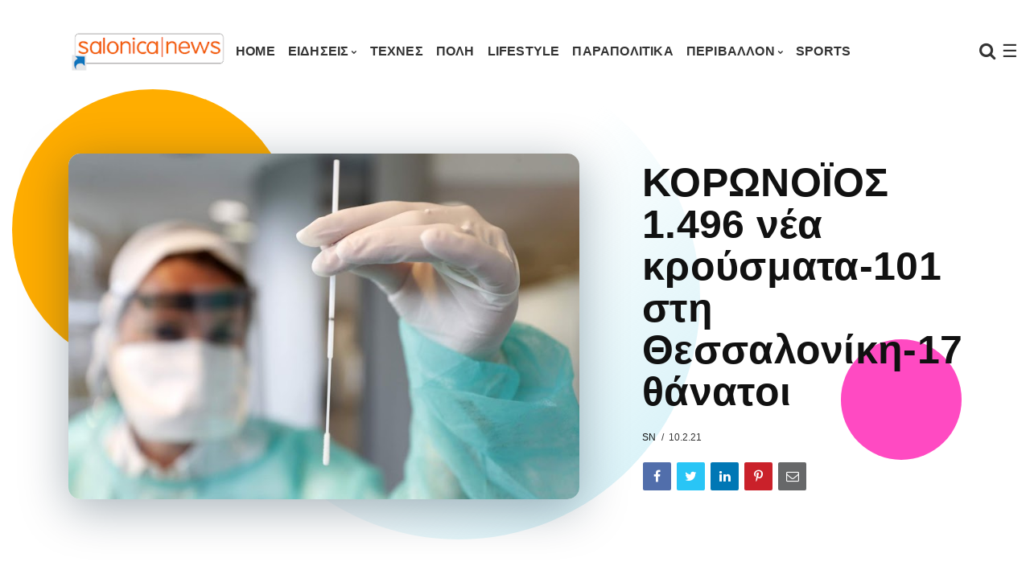

--- FILE ---
content_type: text/html; charset=UTF-8
request_url: https://www.salonicanews.com/2021/02/KORONOIOS-1496-nea-krousmata-101-sti-Thessaloniki-17-thanatoi.html
body_size: 33398
content:
<!DOCTYPE html>
<html class='ltr' dir='ltr' xmlns='http://www.w3.org/1999/xhtml' xmlns:b='http://www.google.com/2005/gml/b' xmlns:data='http://www.google.com/2005/gml/data' xmlns:expr='http://www.google.com/2005/gml/expr'>
<head>
<!-- Google tag (gtag.js) -->
<script async='async' src='https://www.googletagmanager.com/gtag/js?id=G-TB66FFR7YG'></script>
<script>
  window.dataLayer = window.dataLayer || [];
  function gtag(){dataLayer.push(arguments);}
  gtag('js', new Date());

  gtag('config', 'G-TB66FFR7YG');
</script>
<meta content='220;' http-equiv='refresh'/>
<meta content='width=device-width, initial-scale=1, minimum-scale=1, maximum-scale=1' name='viewport'/>
<title>ΚΟΡΩΝΟΪΟΣ 1.496 νέα κρούσματα-101 στη Θεσσαλονίκη-17 θάνατοι</title>
<meta content='text/html; charset=UTF-8' http-equiv='Content-Type'/>
<!-- Chrome, Firefox OS and Opera -->
<meta content='#ffffff' name='theme-color'/>
<!-- Windows Phone -->
<meta content='#ffffff' name='msapplication-navbutton-color'/>
<meta content='blogger' name='generator'/>
<link href='https://www.salonicanews.com/favicon.ico' rel='icon' type='image/x-icon'/>
<link href='https://www.salonicanews.com/2021/02/KORONOIOS-1496-nea-krousmata-101-sti-Thessaloniki-17-thanatoi.html' rel='canonical'/>
<link rel="alternate" type="application/atom+xml" title="SalonicaNews - Atom" href="https://www.salonicanews.com/feeds/posts/default" />
<link rel="alternate" type="application/rss+xml" title="SalonicaNews - RSS" href="https://www.salonicanews.com/feeds/posts/default?alt=rss" />
<link rel="service.post" type="application/atom+xml" title="SalonicaNews - Atom" href="https://www.blogger.com/feeds/3971662898086238602/posts/default" />

<link rel="alternate" type="application/atom+xml" title="SalonicaNews - Atom" href="https://www.salonicanews.com/feeds/2035294990339060551/comments/default" />
<!--Can't find substitution for tag [blog.ieCssRetrofitLinks]-->
<link href='https://blogger.googleusercontent.com/img/b/R29vZ2xl/AVvXsEj624z-4DhWJxk3PQziFB1ITzKzOXqCAHlwkD0SOD45T5qNPVoOpDrgS2ZzbnTog4ZZdY0cW0nr3D1OR4bmOUJh8F0Is541FLZMjUp9uj82fRsPB9k0gPJiblz1lP3CTvwc6Ta8od70-4NI/w640-h426/YX2JTM2KKNBC7H6N3CINHI3EJI.jpg' rel='image_src'/>
<meta content='https://www.salonicanews.com/2021/02/KORONOIOS-1496-nea-krousmata-101-sti-Thessaloniki-17-thanatoi.html' property='og:url'/>
<meta content='ΚΟΡΩΝΟΪΟΣ 1.496 νέα κρούσματα-101 στη Θεσσαλονίκη-17 θάνατοι' property='og:title'/>
<meta content='Ειδήσεις Θεσσαλονίκη Τέχνες Έγκλημα Νέοι Περιβάλλον Τεχνολογία Αθλητικά Υγεία' property='og:description'/>
<meta content='https://blogger.googleusercontent.com/img/b/R29vZ2xl/AVvXsEj624z-4DhWJxk3PQziFB1ITzKzOXqCAHlwkD0SOD45T5qNPVoOpDrgS2ZzbnTog4ZZdY0cW0nr3D1OR4bmOUJh8F0Is541FLZMjUp9uj82fRsPB9k0gPJiblz1lP3CTvwc6Ta8od70-4NI/w1200-h630-p-k-no-nu/YX2JTM2KKNBC7H6N3CINHI3EJI.jpg' property='og:image'/>
<link href='https://fonts.googleapis.com/css?family=Nunito:400,700' rel='stylesheet'/>
<link href='https://use.fontawesome.com/releases/v5.10.1/css/all.css' rel='stylesheet'/>
<link href='https://maxcdn.bootstrapcdn.com/font-awesome/4.7.0/css/font-awesome.min.css' rel='stylesheet'/>
<link href='https://cdnjs.cloudflare.com/ajax/libs/animate.css/3.7.2/animate.min.css' rel='stylesheet'/>
<link href='https://stackpath.bootstrapcdn.com/bootstrap/4.5.2/css/bootstrap.min.css' rel='stylesheet'/>
<script src='https://ajax.googleapis.com/ajax/libs/jquery/3.5.1/jquery.min.js' sync='async'></script>
<style type='text/css'>@font-face{font-family:'Montserrat';font-style:normal;font-weight:900;font-display:swap;src:url(//fonts.gstatic.com/s/montserrat/v31/JTUHjIg1_i6t8kCHKm4532VJOt5-QNFgpCvC73w0aXp-p7K4KLjztg.woff2)format('woff2');unicode-range:U+0460-052F,U+1C80-1C8A,U+20B4,U+2DE0-2DFF,U+A640-A69F,U+FE2E-FE2F;}@font-face{font-family:'Montserrat';font-style:normal;font-weight:900;font-display:swap;src:url(//fonts.gstatic.com/s/montserrat/v31/JTUHjIg1_i6t8kCHKm4532VJOt5-QNFgpCvC73w9aXp-p7K4KLjztg.woff2)format('woff2');unicode-range:U+0301,U+0400-045F,U+0490-0491,U+04B0-04B1,U+2116;}@font-face{font-family:'Montserrat';font-style:normal;font-weight:900;font-display:swap;src:url(//fonts.gstatic.com/s/montserrat/v31/JTUHjIg1_i6t8kCHKm4532VJOt5-QNFgpCvC73w2aXp-p7K4KLjztg.woff2)format('woff2');unicode-range:U+0102-0103,U+0110-0111,U+0128-0129,U+0168-0169,U+01A0-01A1,U+01AF-01B0,U+0300-0301,U+0303-0304,U+0308-0309,U+0323,U+0329,U+1EA0-1EF9,U+20AB;}@font-face{font-family:'Montserrat';font-style:normal;font-weight:900;font-display:swap;src:url(//fonts.gstatic.com/s/montserrat/v31/JTUHjIg1_i6t8kCHKm4532VJOt5-QNFgpCvC73w3aXp-p7K4KLjztg.woff2)format('woff2');unicode-range:U+0100-02BA,U+02BD-02C5,U+02C7-02CC,U+02CE-02D7,U+02DD-02FF,U+0304,U+0308,U+0329,U+1D00-1DBF,U+1E00-1E9F,U+1EF2-1EFF,U+2020,U+20A0-20AB,U+20AD-20C0,U+2113,U+2C60-2C7F,U+A720-A7FF;}@font-face{font-family:'Montserrat';font-style:normal;font-weight:900;font-display:swap;src:url(//fonts.gstatic.com/s/montserrat/v31/JTUHjIg1_i6t8kCHKm4532VJOt5-QNFgpCvC73w5aXp-p7K4KLg.woff2)format('woff2');unicode-range:U+0000-00FF,U+0131,U+0152-0153,U+02BB-02BC,U+02C6,U+02DA,U+02DC,U+0304,U+0308,U+0329,U+2000-206F,U+20AC,U+2122,U+2191,U+2193,U+2212,U+2215,U+FEFF,U+FFFD;}@font-face{font-family:'Oswald';font-style:normal;font-weight:400;font-display:swap;src:url(//fonts.gstatic.com/s/oswald/v57/TK3_WkUHHAIjg75cFRf3bXL8LICs1_FvsUtiZSSUhiCXABTV.woff2)format('woff2');unicode-range:U+0460-052F,U+1C80-1C8A,U+20B4,U+2DE0-2DFF,U+A640-A69F,U+FE2E-FE2F;}@font-face{font-family:'Oswald';font-style:normal;font-weight:400;font-display:swap;src:url(//fonts.gstatic.com/s/oswald/v57/TK3_WkUHHAIjg75cFRf3bXL8LICs1_FvsUJiZSSUhiCXABTV.woff2)format('woff2');unicode-range:U+0301,U+0400-045F,U+0490-0491,U+04B0-04B1,U+2116;}@font-face{font-family:'Oswald';font-style:normal;font-weight:400;font-display:swap;src:url(//fonts.gstatic.com/s/oswald/v57/TK3_WkUHHAIjg75cFRf3bXL8LICs1_FvsUliZSSUhiCXABTV.woff2)format('woff2');unicode-range:U+0102-0103,U+0110-0111,U+0128-0129,U+0168-0169,U+01A0-01A1,U+01AF-01B0,U+0300-0301,U+0303-0304,U+0308-0309,U+0323,U+0329,U+1EA0-1EF9,U+20AB;}@font-face{font-family:'Oswald';font-style:normal;font-weight:400;font-display:swap;src:url(//fonts.gstatic.com/s/oswald/v57/TK3_WkUHHAIjg75cFRf3bXL8LICs1_FvsUhiZSSUhiCXABTV.woff2)format('woff2');unicode-range:U+0100-02BA,U+02BD-02C5,U+02C7-02CC,U+02CE-02D7,U+02DD-02FF,U+0304,U+0308,U+0329,U+1D00-1DBF,U+1E00-1E9F,U+1EF2-1EFF,U+2020,U+20A0-20AB,U+20AD-20C0,U+2113,U+2C60-2C7F,U+A720-A7FF;}@font-face{font-family:'Oswald';font-style:normal;font-weight:400;font-display:swap;src:url(//fonts.gstatic.com/s/oswald/v57/TK3_WkUHHAIjg75cFRf3bXL8LICs1_FvsUZiZSSUhiCXAA.woff2)format('woff2');unicode-range:U+0000-00FF,U+0131,U+0152-0153,U+02BB-02BC,U+02C6,U+02DA,U+02DC,U+0304,U+0308,U+0329,U+2000-206F,U+20AC,U+2122,U+2191,U+2193,U+2212,U+2215,U+FEFF,U+FFFD;}</style>
<style id='page-skin-1' type='text/css'><!--
/*
------------------------------------------------------------------------
____________________________  _____________  __________________________
|   __|  __ \_    _|  ___|  \/  |   _  |  |  |     |_    _|  ___/  ___/
|  |__|  __ < |  | |  ___|      |   ___|  |__|  -  | |  | |  ___|___  \
|__|  |_____/ |__| |_____|__||__|__|   |_____|__|__| |__| |_____/_____/
------------------------------------------------------------------------
Blogger Template Style
Theme Name:   Nemesis
Author:       fbtemplates
Author Url:   https://fbtemplates.net - https://themeforest.net/user/fbemplates
----------------------------------------------- */
:root {
--primary: #007bff;
--secondary: #6c757d;
--success: #9adca1;
--info: #17a2b8;
--warning: #ffc107;
--danger: #dc3545;
--light: #f1f4f9;
--dark: #343a40;
--white: #ffffff;
--bigthumbnail: 434px;
}
.badge-primary,
.bg-primary {
background-color: var(--primary) !important;
}
.badge-secondary,
.bg-secondary {
background-color: var(--secondary) !important;
}
.badge-success,
.bg-success {
background-color: var(--success) !important;
}
.badge-info,
.bg-info {
background-color: var(--info) !important;
}
.badge-warning,
.bg-warning {
background-color: var(--warning) !important;
}
.badge-danger,
.bg-danger {
background-color: var(--danger) !important;
}
.badge-light,
.bg-light {
background-color: var(--light) !important;
}
.badge-dark,
.bg-dark {
background-color: var(--dark) !important;
}
.btn-primary:not(:disabled):not(.disabled):active, .btn-primary:not(:disabled):not(.disabled).active,
.show > .btn-primary.dropdown-toggle,
.btn-primary,
.btn-primary:hover {
background-color: var(--primary);
border-color: var(--primary);
}
.btn-secondary:not(:disabled):not(.disabled):active, .btn-secondary:not(:disabled):not(.disabled).active,
.btn-secondary,
.btn-secondary:hover {
background-color: var(--secondary);
border-color: var(--secondary);
}
.btn-success:not(:disabled):not(.disabled):active, .btn-success:not(:disabled):not(.disabled).active,
.btn-success,
.btn-success:hover {
background-color: var(--success);
border-color: var(--success);
}
.btn-info:not(:disabled):not(.disabled):active, .btn-info:not(:disabled):not(.disabled).active,
.btn-info,
.btn-info:hover {
background-color: var(--info);
border-color: var(--info);
}
.btn-warning:not(:disabled):not(.disabled):active, .btn-warning:not(:disabled):not(.disabled).active,
.btn-warning,
.btn-warning:hover {
background-color: var(--warning);
border-color: var(--warning);
}
.btn-danger:not(:disabled):not(.disabled):active, .btn-danger:not(:disabled):not(.disabled).active,
.btn-danger,
.btn-danger:hover {
background-color: var(--danger);
border-color: var(--danger);
}
.btn-light:not(:disabled):not(.disabled):active, .btn-light:not(:disabled):not(.disabled).active,
.btn-light,
.btn-light:hover {
background-color: var(--light);
border-color: var(--light);
}
.btn-dark:not(:disabled):not(.disabled):active, .btn-dark:not(:disabled):not(.disabled).active,
.btn-dark,
.btn-dark:hover {
background-color: var(--dark);
border-color: var(--dark);
}
/* General
===================================== */
.hidden {display: none;}
.container .container {padding: 0;}
button:focus,
button:active:focus,
button.active {
outline: none;
-webkit-box-shadow: none;
box-shadow: none;
}
a.badge:focus {
outline: 0;
box-shadow: none;
}
.radius-0 {
border-radius: 0;
}
.radius-10 {
border-radius: 15px!important;
overflow: hidden!important;
}
.radius-25 {
border-radius: 25px!important;
overflow: hidden!important;
}
.o-visible {
overflow: visible!important;
}
.list-unstyled li a {
padding: .25rem 0;
display: block;
}
.fbt-resize {
width: 100%;
max-width: 100%;
height: 100%;
max-height: 100%;
position: relative;
background-position: center;
-webkit-background-size: cover;
-moz-background-size: cover;
background-size: cover;
-o-background-size: cover;
}
:focus {outline: 0;}
.divider {position: relative;}
.divider:before {
position: absolute;
top: 0;
left: 50%;
display: block;
width: 80%;
height: 2px;
margin-left: -40%;
content: '';
background: radial-gradient(ellipse at center, #ffffff 0, rgba(255, 255, 255, 0) 75%);opacity: .6;
}
#page-wrapper {
background: transparent;
max-width: 2500px;
margin-top: 25px;
margin-bottom: 0px;
margin-left: auto;
margin-right: auto;
box-shadow: 0 0 0px rgba(23,16,159,.15);
position: relative;
}
@media (max-width: 1365.98px) {
.text-responsive {
font-size: calc(150% + 1vw + 1vh)!important;
}
}
.btn:hover {
opacity: .9;
}
blockquote {
font-style: italic;
font-weight: normal;
font-family: Georgia, Serif;
font-size: 17px;
line-height: 1.6em;
margin: 10px 0;
}
blockquote .card {
background-color: var(--dark);
}
blockquote p {
position: relative;
font-family: Georgia;
color: var(--white);
}
blockquote p:before {
content: '\201C';
color: var(--white);
font-size: 10em;
font-weight: 700;
opacity: .3;
position: absolute;
top: 20px;
left: -55px;
}
blockquote.fbt-shape-container:before {
display: none;
}
blockquote.fbt-shape-container:after {
width: 350px;
height: 350px;
border-radius: 2000px;
background: linear-gradient(45deg,rgba(0,201,255,0) 45%,#cfeff6 100%);
right: -110px;
top: -110px;
}
.CSS_LAYOUT_COMPONENT.CSS_LIGHTBOX_ATTRIBUTION_INDEX_CONTAINER {
display: none;
}
#cookieChoiceInfo {
bottom:0;
top:auto;
background: #343a40;
}
.cookie-choices-info .cookie-choices-text {
font-size: 14px!important;
color: #ffffff!important;
}
.cookie-choices-info .cookie-choices-button {
text-transform: capitalize!important;
}
/* Typography
===================================== */
h1, h2, h3, h4, h5, h6, h1 a, h2 a, h3 a, h4 a, h5 a, h6 a, .h1, .h2, .h3, .h4, .h5, .h6 {color: #111111;margin: 0;}
h1, .h1 {font: normal bold 28px 'Trebuchet MS', Trebuchet, sans-serif;line-height: 32px;letter-spacing: .3px;}
h2, .h2 {font: normal 700 25px 'Trebuchet MS', Trebuchet, sans-serif;line-height: 32px;}
h3, .h3 {font: normal 700 20px 'Trebuchet MS', Trebuchet, sans-serif;line-height: 27px;}
h4, .h4 {font: normal 700 20px 'Trebuchet MS', Trebuchet, sans-serif;line-height: 24px;}
h5, .h5 {font: normal 700 18px 'Trebuchet MS', Trebuchet, sans-serif;line-height: 20px;}
h6, .h6 {font: normal 700 14px 'Trebuchet MS', Trebuchet, sans-serif;line-height: 17px;}
@media (min-width: 1441px) {
.container {
max-width: 1200px;
}
.slider-width {
margin-left: -80px;
margin-right: -80px;
}
}
.card {
border: 0;
border-radius: 0;
-webkit-box-shadow: 0 15px 15px -10px rgba(23,16,159,.15);
box-shadow: 0 15px 15px -10px rgba(23,16,159,.15);
}
body {
background: #ffffff url() repeat scroll top left;
color: #333333;
font: 14px Nunito, sans-serif;
overflow-x: hidden;
}
a {
color: #007bff;
}
a .fa,a .fab,a .fad,a .fal,a .far,a .fas {
font-size: calc(14px + 5px);
}
a:hover {
color: #47c3fb;
text-decoration: none;
}
p {line-height: 1.6em;}
/* Navbar Header
===================================== */
#LinkList1 {min-height: 75px;}
#LinkList1 ul {list-style: none;}
#LinkList1 ul li {display: none;}
.navbar {
margin-bottom: 40px;
}
.dropdown-toggle::after {
content: "\f078";
font-family: fontAwesome;
border: 0;
font-size: 7px;
margin-left: 3px;
font-weight: normal;
}
@media (min-width: 576px) {
.nav-mobile-px {
padding: 0 15px !important;
}
}
.dropdown .nav-link {
outline: 0;
}
.dropdown .dropdown-menu {
-webkit-box-shadow: 1px 1px 30px rgba(0, 0, 0, 0.06);
box-shadow: 1px 1px 30px rgba(0, 0, 0, 0.06);
background: #ffffff;
border-radius: 0;
overflow: hidden;
margin: 0 0 0;
padding: .4rem 0;
border: 0;
min-width: 12rem;
}
@media (max-width: 1199.98px) {
.dropdown .dropdown-menu {
padding: 0;
margin: 0;
background: transparent;
-webkit-box-shadow: none;
box-shadow: none;
}
}
.dropdown .dropdown-menu .dropdown-item {
position: relative;
padding: .45rem 1rem;
font: normal bold 16px Verdana, Geneva, sans-serif;
color: #333333;
text-transform: uppercase;
letter-spacing: 0.2px;
}
.dropdown .dropdown-menu .dropdown-item:hover,
.dropdown .dropdown-menu .dropdown-item:focus {
background-color: #f1f4f9!important;
color: #000000;
}
.dropdown .dropdown-menu .dropdown-item:focus {
color: #333333;
background: #47c3fb;
}
@media (max-width: 1199.98px) {
.dropdown .dropdown-menu .dropdown-item {
text-transform: uppercase;
color: #333333;
}
.dropdown .dropdown-menu .dropdown-item:hover, .dropdown .dropdown-menu .dropdown-item:focus {
background: transparent;
color: #333333;
opacity: .85;
}
}
.dropdown.fbt-megamenu {
position: static;
}
.dropdown.fbt-megamenu .fullwidth {
width: 100%;
margin: 0;
}
@media (min-width: 1200px) {
.dropdown:hover .dropdown-menu {
display: block;
}
.navbar {
padding-top: 0;
padding-bottom: 0;
}
}
.navbar .nav-link {
text-transform: uppercase;
font: normal bold 16px Verdana, Geneva, sans-serif;
letter-spacing: 0.2px;
}
@media (min-width: 1200px) {
.navbar .nav-link {
padding-top: 30px;
padding-bottom: 30px;
}
.navbar .dropdown-menu {
border-top: 3px solid #47c3fb;
-webkit-animation: dropdown .2s ease forwards;
animation: dropdown .2s ease forwards;
}
.navbar .dropdown-menu .nav-link {
padding-top: 0.5rem;
padding-bottom: 0.5rem;
}
}
.navbar .navbar-brand {
font-size: .5rem;
}
@-webkit-keyframes dropdown {
0% {
opacity: 0;
-webkit-transform: translateY(1rem);
transform: translateY(1rem);
}
100% {
opacity: 1;
-webkit-transform: translateY(0);
transform: translateY(0);
}
}
@keyframes dropdown {
0% {
opacity: 0;
-webkit-transform: translateY(1rem);
transform: translateY(1rem);
}
100% {
opacity: 1;
-webkit-transform: translateY(0);
transform: translateY(0);
}
}
.header-buttons {
padding-left: 1rem;
}
@media (min-width: 1200px) {
.header-buttons {
min-width: 200px;
text-align: right;
}
}
.fbt-sidenav,
.navbar-search {
font-size: 22px;
cursor: pointer;
}
.fbt-sidenav svg {
height: calc(22px - 7px);
width: calc(22px - 7px);
margin-top: -4px;
}
.navbar-dark .fbt-sidenav,
.navbar-dark .navbar-nav .nav-link,
.navbar-dark .navbar-search {
color: #333333;
}
.navbar-dark .fbt-sidenav svg {
fill: #333333;
}
.navbar-dark .navbar-nav .nav-link:hover, .navbar-dark .navbar-nav .nav-link:focus {
color: #333333;
opacity: .85;
}
.fbt_sticky_nav.nav_offset {
-webkit-transform: translate3d(0, -100%, 0);
transform: translate3d(0, -100%, 0);
-webkit-transition: all 0.3s ease-in-out;
transition: all 0.3s ease-in-out;
}
.fbt_sticky_nav.sticky__nav {
position: fixed;
visibility: hidden;
opacity: 0;
top: 0;
left: 0;
right: 0;
z-index: 1030;
}
.fbt_sticky_nav.sticky__nav.scrolling_nav {
opacity: 1;
visibility: visible;
}
.fbt_sticky_nav.scrolling_nav {
-webkit-transform: translate3d(0, 0, 0);
transform: translate3d(0, 0, 0);
}
@media (min-width: 1200px) {
.fbt_sticky_nav.scrolling_nav .nav-item .nav-link {
padding-top: 1.25rem;
padding-bottom: 1.2rem;
}
}
.dark-skin {
background-color: #ffffff;
-webkit-box-shadow: 0 0 0px rgba(103,151,255,.25);
box-shadow: 0 0 0px rgba(103,151,255,.25);
}
.Header h1 {font: normal bold 34px 'Trebuchet MS', Trebuchet, sans-serif;}
.Header h1 a {color: #111111;}
.Header h1 a:hover {color: #47c3fb;}
.Header img {max-width: 200px;}
#LinkList1 {
width: 100%;
-ms-flex-preferred-size: 100%;
flex-basis: 100%;
-ms-flex-positive: 1;
flex-grow: 1;
-ms-flex-align: center;
align-items: center;
}
@media (min-width: 1200px) {
#LinkList1 {
display: -ms-flexbox!important;
display: flex!important;
-ms-flex-preferred-size: auto;
flex-basis: auto;
}
}
.navbar-dark .navbar-toggler {
padding: 0.25rem 0;
font-size: 1.5rem;
line-height: 1;
background-color: transparent;
border: 0!important;
border-color: transparent!important;
border-radius: 0;
color: #333333;
}
.navbar-dark .navbar-nav .active>.nav-link, .navbar-dark .navbar-nav .nav-link.active, .navbar-dark .navbar-nav .nav-link.show, .navbar-dark .navbar-nav .show>.nav-link {
color: #333333;
}
.fbt_sticky_nav.sticky__nav.scrolling_nav {
background: #ffffff;
-webkit-box-shadow: 0 0 20px rgba(103,151,255,.25);
box-shadow: 0 0 20px rgba(103,151,255,.25);
}
.navbar-dark.fbt_sticky_nav.sticky__nav.scrolling_nav .fbt-sidenav, .navbar-dark.fbt_sticky_nav.sticky__nav.scrolling_nav .navbar-nav .nav-link, .navbar-dark.fbt_sticky_nav.sticky__nav.scrolling_nav .navbar-search {
color: #333333;
}
.navbar-dark.fbt_sticky_nav.sticky__nav.scrolling_nav .fbt-sidenav svg {
fill: #333333;
}
.fbt_sticky_nav.sticky__nav.scrolling_nav .Header h1 a {
color: #111111;
}
/* Posts
===================================== */
.widget.Blog,
.navbar-brand,
.header-buttons {
display: none;
}
.fbt-index-post {
margin-bottom: 30px;
}
.tooltip,
.feed-view .card-text,
.item-view .card-text,
.feed-view .blog-post {
font: normal 400 14px 'Trebuchet MS', Trebuchet, sans-serif;
}
.item-view .post-body {
font: normal 400 17px 'Trebuchet MS', Trebuchet, sans-serif!important;
line-height: 34px!important;
letter-spacing: .3px!important;
color: #111111!important;
}
.post-meta {
font: normal 400 12px 'Trebuchet MS', Trebuchet, sans-serif;
}
.post-meta span:not(:last-child):after {
content: '/';
margin: 0 3px 0 7px;
}
.post-meta a, .post-meta .post-author {
color: #111111;
text-transform: uppercase;
}
.post-meta a:hover {
color: #47c3fb;
}
.post-title {
margin-bottom: 12px;
}
.post-excerpt {
margin-top: 10px;
}
.fbt-post-thumbnail {
width: 100%;
height: 250px;
overflow: hidden;
position: relative;
}
.fbt-post-thumbnail .no-image {
height: 125px;
}
.blog-post:nth-child(2) .fbt-post-thumbnail {
height: 250px;
}
.blog-post:nth-child(4) .fbt-post-thumbnail {
height: 250px;
}
.blog-post:nth-child(6) .fbt-post-thumbnail {
height: 434px;
}
.blog-post:nth-child(8) .fbt-post-thumbnail {
height: 250px;
}
.blog-post:nth-child(10) .fbt-post-thumbnail {
height: 250px;
}
.blog-post:nth-child(12) .fbt-post-thumbnail {
height: 250px;
}
.blog-post:nth-child(14) .fbt-post-thumbnail {
height: 250px;
}
.item-view .fbt-post-thumbnail {
width: 100%;
height: auto;
}
.fbt-item-post .post-body img {
max-width: 100%;
}
.post-thumbnail {
width: 100%;
height: 100%;
object-fit: cover;
}
.blog-post:nth-child(2n+2) .card-body {
position: absolute;
top: 0;
right: 0;
bottom: 0;
left: 0;
padding: 1.25rem;
background-color: rgba(0, 0, 0, .2);
background-image: linear-gradient(-45deg, rgba(0, 0, 0, .2) 0%,rgba(0, 0, 0, .1) 110%);
pointer-events: none;
}
.fbt-index-post.card {
background-color: #4a42ec;
}
.fbt-index-post.card:nth-child(3) {
background-color: #ff4274;
}
.fbt-index-post.card:nth-child(5) {
background-color: #0099cc;
}
.fbt-index-post.card:nth-child(7) {
background-color: #b5afeb;
}
.fbt-index-post.card:nth-child(11) {
background-color: #ff9900;
}
.fbt-index-post.card:nth-child(15) {
background-color: #939ead;
}
.fbt-index-post.card h3,
.fbt-index-post.card h3 a,
.fbt-index-post.card .post-meta,
.fbt-index-post.card .post-meta a,
.fbt-index-post.card .post-meta .post-author,
.fbt-index-post.card .card-text {
color: #ffffff!important;
}
.blog-post:nth-child(2n+2):hover h3,
.blog-post:nth-child(2n+2):hover h3 a,
.fbt-index-post.card h3:hover,
.fbt-index-post.card h3 a:hover {
text-decoration: underline;
}
.blog-post:nth-child(2n+2) h3,
.blog-post:nth-child(2n+2) h3 a,
.blog-post:nth-child(2n+2) .post-meta,
.blog-post:nth-child(2n+2) .post-meta a,
.blog-post:nth-child(2n+2) .post-meta .post-author,
.blog-post:nth-child(2n+2) .card-text {
color: #fff!important;
}
@media (min-width: 576px) {
.card-columns {
-webkit-column-count: 1;
-moz-column-count: 1;
column-count: 1;
}
}
@media (min-width: 768px) {
.card-columns {
-webkit-column-count: 2;
-moz-column-count: 2;
column-count: 2;
}
}
@media (min-width: 992px) {
.card-columns {
-webkit-column-count: 3;
-moz-column-count: 3;
column-count: 3;
}
}
.card-columns .fbt-index-post.card {
margin-bottom: calc(35px - 5px);
}
@media (min-width: 576px) {
.card-columns {
-webkit-column-gap: 35px;
-moz-column-gap: 35px;
column-gap: 35px;
}
}
.query-error .search-label,
.query-success .search-label,
.query-error .search-query,
.query-success .search-query {
color: #47c3fb;
}
.post-pager a:hover .fbt-np-title {
text-decoration: underline;
}
@media screen and (max-width: 575.98px){
body.item-view .post-body a[imageanchor="1"][style*="float: left;"],body.item-view .post-body a[imageanchor="1"][style*="float: right;"]{
float:none!important;
clear:none!important
}
body.item-view .post-body a[imageanchor="1"] img{
display:block;
height:auto;
margin:0 auto
}
body.item-view .post-body>.separator:first-child>a[imageanchor="1"]:first-child{
margin-top:20px
}
.post-body a[imageanchor]{
display:block
}
body.item-view .post-body a[imageanchor="1"]{
margin-left:0!important;
margin-right:0!important
}
body.item-view .post-body a[imageanchor="1"]+a[imageanchor="1"]{
margin-top:16px
}
}
@media all and (-ms-high-contrast: none), (-ms-high-contrast: active) {
.PopularPosts img {width: 100%;height: auto;top: 50%;left: 50%;position: relative;transform: translate(-50%, -50%);}
.fbt-item-post .slider-container img, .FeaturedPost img {height: auto;top: 50%;left: 50%;position: relative;transform: translate(-50%, -50%);}
.blog-posts .fbt-post-thumbnail img {height: 100%;width: auto;top: 50%;left: 50%;position: relative;transform: translate(-50%, -50%);}
.fbt-item-post .post-body img {border: 0;max-height: 100%;max-width: 100%;height: auto;width: 100%;position: relative;transition: all 0.3s;margin: 0 auto;float: none;display: block;vertical-align: middle;}
.blog-post:nth-child(6) .fbt-post-thumbnail,
.fbt-post-thumbnail {height: 220px!important;}
.blog-post:nth-child(2n+2) .card-body {position: relative;}
}
.video-icon {position: absolute;top: 15px;left: 15px;width: 42px;height: 42px;text-align: center;border-radius: 100%;transition: all .2s ease-in-out;  color: #ffffff;border: 2px solid #fff;font-size: 18px;background: rgba(0,0,0,0.2);}
.video-icon i {text-align: center;margin-left: 3px;line-height: 38px}
/* Pagination
===================================== */
.blog-pager {
text-align: center;
margin: 30px 0 30px!important;
padding: 0;
font: normal 400 14px 'Trebuchet MS', Trebuchet, sans-serif;
}
@media (max-width:575.98px) {
.blog-pager {
margin-top: calc(30px + calc(35px - 5px))!important;
}
}
.blog-pager-older-link {
position: relative;
color: var(--dark);
}
.blog-pager-older-link .fa {
font-size: 20px;
}
.blog-pager-older-link:before {
content: '';
display: block;
position: absolute;
z-index: -1;
width: calc(150px - 90px);
height: calc(150px - 90px);
border-radius: 2000px;
background: #ffad00;
left: -50px;
top: -30px;
}
.blog-pager-older-link:after {
content: '';
display: block;
position: absolute;
z-index: -1;
width: 150px;
height: 150px;
border-radius: 2000px;
background: linear-gradient(180deg,rgba(0,201,255,0) 45%,#cfeff6 100%);
left: 50%;
top: -80px;
-webkit-transform: translateX(-50%);
transform: translateX(-50%);
}
/* Widget Settings
===================================== */
.sidebar-wrapper .widget,
#footer-content .widget {
margin: 30px 0;
line-height: 100%;
}
.sidebar-wrapper .section:first-child .widget:first-child,
#footer-content .section:first-child .widget:first-child {
margin-top: 0;
}
.sidebar-wrapper .section:last-child .widget:last-child,
#footer-content .section:last-child .widget:last-child {
margin-bottom: 0;
}
.fbt-sep-title {
display: -webkit-box;
display: -webkit-flex;
display: -ms-flexbox;
display: flex;
-webkit-flex-wrap: nowrap;
-ms-flex-wrap: nowrap;
flex-wrap: nowrap;
-ms-align-items: center;
-webkit-box-align: center;
-webkit-align-items: center;
-ms-flex-align: center;
align-items: center;
margin: 0 0 15px;
overflow: hidden;
}
.fbt-sep-title .title-sep-container {
position: relative;
height: 30px;
-ms-flex-grow: 1;
-webkit-box-flex: 1;
-webkit-flex-grow: 1;
-ms-flex-positive: 1;
flex-grow: 1;
}
.fbt-sep-title .title-sep.sep-double {
height: 30px;
}
.fbt-sep-title .title-sep {
background-color: rgba(0, 0, 0, 0);
background-image: linear-gradient(45deg, rgba(0, 0, 0, 0) 25%, transparent 25%, transparent 50%, rgba(0, 0, 0, 0) 50%, rgba(0, 0, 0, 0) 75%, transparent 75%, transparent);
background-size: 6px 6px;
}
.fbt-sep-title .title-sep {
position: relative;
display: block;
width: 100%;
border-bottom: 1px solid #eeeeee;
border-top: 0px solid #eeeeee;
}
.fbt-sep-title h1.title-heading-left, .fbt-sep-title h2.title-heading-left, .fbt-sep-title h3.title-heading-left, .fbt-sep-title h4.title-heading-left, .fbt-sep-title h5.title-heading-left, .fbt-sep-title h6.title-heading-left {
text-align: left;
display: block!important;
}
.fbt-sep-title h4.title-heading-left {
font: 700 17px Nunito;
background-color: rgba(0, 0, 0, 0);
color: #111111;
height: 30px;
line-height: 27px;
padding: 0 0px 0 0px;
position: relative;
border-bottom: 1px solid #4a42ec;
border-top: 0px solid #4a42ec;
}
.fbt-sep-title h4.title-heading-left:after {
left: 100%;
top: 0;
height: 0;
width: 0;
position: absolute;
content: " ";
pointer-events: none;
margin-left: 0;
margin-top: 0;
border-bottom: 30px solid rgba(0, 0, 0, 0);
border-right: 20px solid transparent;
z-index: 1;
}
.widget.Followers h2 {
font: 700 17px Nunito;
margin: 0 0 15px;
}
/* Contact Form
===================================== */
.ContactForm input[type="button"] {
padding: 16px 0px 14px!important;
height: auto;
cursor: pointer;
outline: none;
color: #ffffff;
text-transform: uppercase;
font-weight: 700;
line-height: 1;
box-shadow: none!important;
border-radius: 30px;
background: #47c3fb;
border: 0!important;
width: 100%;
}
/* Share Buttons
===================================== */
.post-share {
float: left;
width: 100%;
margin: 0;
}
.post-share li {
margin: 0 2px 2px 0;
display: inline-block;
-webkit-border-radius: 2px;
-moz-border-radius: 2px;
-o-border-radius: 2px;
border-radius: 2px;
}
.post-share li a {
position: relative;
margin: 0 0 0 1px;
font-weight: 700;
text-align: center;
vertical-align: middle;
color: #fff;
font-size: 15px;
display: inline-block;
-webkit-border-radius: 2px;
-moz-border-radius: 2px;
-o-border-radius: 2px;
border-radius: 2px;
transition: all 0.3s ease-in-out;
-moz-transition: all 0.3s ease-in-out;
-webkit-transition: all 0.3s ease-in-out;
-o-transition: all 0.3s ease-in-out;
}
.post-share .fa {
font-size: 16px;
position: relative;
height: 35px;
width: 35px;
line-height: 35px;
}
.post-share ul {
list-style: none;
margin: 0;
padding: 0;
}
.post-share .facebook-share,a.facebook.fbt-share {
background-color: #516eab;
}
.post-share .twitter-share,a.twitter.fbt-share {
background-color: #29c5f6;
}
.post-share .google-share,a.linkedin.fbt-linkedin {
background-color: #0077b5;
}
.post-share .pinterest-share,a.pinterest.fbt-pinterest {
background-color: #ca212a;
}
.post-share .email.fbt-email {
background-color: #676869;
}
.post-share li a:hover {
color: #fff;
opacity: .8;
}
/* Related Posts
===================================== */
.fbt-rel-post-wrapper .fbt-shape-title::before {
right: -30px;
top: -30px;
background-color: var(--light);
}
#related-posts .fbt-post-thumbnail {
height: 250px;
}
#related-posts .card {
box-shadow: 0 8px 20px rgba(0,31,52,.15);
}
#related-posts h5 a:hover {
color: var(--dark);
text-decoration: underline;
}
/* Footer
===================================== */
#footer-content {
position: relative;
}
.footer-dark .fbt-sep-title h4.title-heading-left {
color: #ffffff;
height: auto;
line-height: 1em;
padding: 0;
border: 0;
background-color: transparent;
}
.footer-dark .fbt-sep-title h4.title-heading-left:after {
border: 0;
}
.footer-dark .fbt-sep-title .title-sep-container,
.footer-dark .fbt-sep-title .title-sep.sep-double {
height: auto;
}
.footer-dark .fbt-sep-title .title-sep {
border: 0;
background-color: transparent;
background-image: none;
}
.footer-dark {
background-color: #4a42ec;
color: #ffffff;
}
.footer-dark.pt-4 {
padding-top: 25px!important;
}
.footer-dark .container.pb-4 {
padding-bottom: 25px!important;
}
.footer-dark p {
color: #ffffff;
}
.footer-dark .nav-link {
color: #ffffff;
}
.footer-dark .nav-link:hover {
color: #ffffff;
}
.footer-dark .list-unstyled li a {
color: #ffffff;
}
.footer-dark .list-unstyled li a:hover {
color: #ffffff;
text-decoration: none;
}
.fbt-bottom-shape {
margin-top: 0px;
background: #ffffff;
height: 300px;
}
.fbt-bottom-shape svg {
fill: #4a42ec;
}
.fbt-bottom-shape .fbt-footer-wave-big {
height: 300px;
}
@media (max-width: 991.98px) {
.fbt-bottom-shape .fbt-footer-wave-big {
height: 150px;
}
.fbt-bottom-shape {
height: 150px;
}
}
/* Seach Form
===================================== */
#search {
position: fixed;
top: 0;
left: 0;
right: 0;
bottom: 0;
background: rgba(0, 0, 0, 0.9);
opacity: 0;
visibility: hidden;
-webkit-transform: scale(1.2);
transform: scale(1.2);
-webkit-transition: all 600ms cubic-bezier(0.23, 1, 0.32, 1);
transition: all 600ms cubic-bezier(0.23, 1, 0.32, 1);
z-index: 1030;
}
#search.active {
opacity: 1;
visibility: visible;
-webkit-transform: scale(1);
transform: scale(1);
z-index: 1031;
margin: 0;
}
#search .input {
position: absolute;
top: 0;
left: 0;
right: 0;
bottom: 0;
width: 95%;
height: 100px;
margin: auto;
max-width: 1100px;
z-index: 93;
border-bottom: 1px dashed rgba(255, 255, 255, 0.5);
}
#search .input .search {
float: left;
width: calc(100% - 120px);
height: 100px;
padding: 0;
margin: 0;
border: 0;
outline: 0;
background: transparent;
font-size: 50px;
color: #ffffff;
font-weight: 400;
line-height: 100px;
text-indent: 50px;
-webkit-transition: 0.3s ease-in-out;
transition: 0.3s ease-in-out;
z-index: 9;
}
#search .input .search:focus {
color: #ffffff;
z-index: 9;
}
#search .input .submit {
cursor: pointer;
float: left;
width: 100px;
height: 100px;
padding: 0;
margin: 0;
border: 0;
outline: 0;
background: transparent;
font-size: 40px;
color: #ffffff;
text-align: center;
line-height: 100px;
-webkit-transition: 0.3s ease-in-out;
transition: 0.3s ease-in-out;
}
#search #close {
cursor: pointer;
position: absolute;
top: 30px;
right: 30px;
font-size: 35px;
padding: 0;
margin: 0;
border: 0;
outline: 0;
background: transparent;
text-align: center;
line-height: 20px;
color: #ffffff;
}
#search ::-webkit-input-placeholder {
color: #ffffff;
}
#search :-ms-input-placeholder {
color: #ffffff;
}
#search ::-ms-input-placeholder {
color: #ffffff;
}
#search ::placeholder {
color: #ffffff;
}
.FollowByEmail form,
.BlogSearch form {
position: relative;
}
.FollowByEmail .form-control,
.BlogSearch .form-control {
width: 100%!important;
}
.FollowByEmail form .btn,
.BlogSearch form .btn {
position: absolute;
right: 0;
}
/* Back to Top
===================================== */
#toTop {
border-radius: 2000px;
background-color: var(--primary);
bottom: 10px;
color: #fff;
display: none;
height: 50px;
position: fixed;
cursor: pointer;
right: 10px;
text-align: center;
text-decoration: none;
width: 50px;
opacity: 1;
-webkit-transition: 0.3s ease-in-out;
transition: 0.3s ease-in-out;
}
#toTop:hover {
background: var(--warning);
color: #fff;
}
#toTop:before {
line-height: 46px;
content: '\f106';
-webkit-font-smoothing: antialiased;
font-family: FontAwesome;
font-size: 22px;
color: #fff;
}
#toTopHover {
display: block;
overflow: hidden;
float: left;
opacity: 0;
}
/* Comments
===================================== */
.fbt-comment-button--section {
margin-top: 100px;
margin-bottom: 70px;
}
.fbt-comment-button {
position: relative;
}
.fbt-comment-button:before {
content: '';
display: block;
position: absolute;
z-index: -1;
width: calc(150px - 90px);
height: calc(150px - 90px);
border-radius: 2000px;
background: #ffad00;
left: -50px;
top: -30px;
}
.fbt-comment-button:after {
content: '';
display: block;
position: absolute;
z-index: -1;
width: 150px;
height: 150px;
border-radius: 2000px;
background: linear-gradient(45deg,rgba(0,201,255,0) 45%,#cfeff6 100%);
left: 50%;
top: -60px;
-webkit-transform: translateX(-50%);
transform: translateX(-50%);
}
#comments .comment .comment-actions,.subscribe-popup .FollowByEmail .follow-by-email-submit,.widget.Profile .profile-link {
background: 0 0;
border: 0;
box-shadow: none;
color: #25a186;
cursor: pointer;
font-weight: 700;
outline: 0;
text-decoration: none;
text-transform: uppercase;
width: auto;
}
.item-control {
display: none;
}
#comments .comment-thread ol {
margin: 0;
padding-left: 0;
padding-left: 0;
}
#comments .comment .comment-replybox-single,#comments .comment-thread .comment-replies {
margin-left: 60px;
}
#comments .comment-thread .thread-count {
display: none;
}
#comments .comment {
list-style-type: none;
padding: 0 0 30px;
margin-bottom: 20px;
position: relative;
}
#comments .comment .comment {
padding-bottom: 8px;
}
.comment .avatar-image-container {
position: absolute;
}
.comment .avatar-image-container img {
border-radius: 50%;
}
.avatar-image-container svg,.comment .avatar-image-container .avatar-icon {
border-radius: 50%;
border: solid 1px #25a186;
box-sizing: border-box;
fill: #25a186;
height: 35px;
margin: 0;
padding: 7px;
width: 35px;
}
.comment .comment-block {
margin-top: 10px;
margin-left: 60px;
padding-bottom: 0;
}
#comments .comment-author-header-wrapper {
margin-left: 40px;
}
#comments .comment .thread-expanded .comment-block {
padding-bottom: 20px;
}
#comments .comment .comment-header .user,#comments .comment .comment-header .user a {
color: #292929;
font-style: normal;
font-weight: 700;
}
#comments .comment .comment-actions {
bottom: -8px;
margin-bottom: 15px;
position: absolute;
}
#comments .comment .comment-actions>* {
margin-right: 8px;
}
#comments .comment .comment-header .datetime {
bottom: 0;
color: rgba(0,0,0,0.54);
display: inline-block;
font-size: 13px;
font-style: italic;
margin-left: 8px;
}
#comments .comment .comment-footer .comment-timestamp a,#comments .comment .comment-header .datetime a {
color: rgba(0,0,0,0.54);
}
#comments .comment .comment-content,.comment .comment-body {
margin-top: 12px;
word-break: break-word;
}
.comment-body {
margin-bottom: 12px;
}
#comments.embed[data-num-comments="0"] {
border: 0;
margin-top: 0;
padding-top: 0;
}
#comments.embed[data-num-comments="0"] #comment-post-message,#comments.embed[data-num-comments="0"] div.comment-form>p,#comments.embed[data-num-comments="0"] p.comment-footer {
display: none;
}
#comment-editor-src {
display: none;
}
#comments .comments-content .loadmore.loaded {
max-height: 0;
opacity: 0;
overflow: hidden;
}
#comments a,#comments cite,#comments div {
font-size: 16px;
line-height: 1.4;
}
#comments .comment .comment-header .user,#comments .comment .comment-header .user a {
color: #111111;
font: normal 700 14px 'Trebuchet MS', Trebuchet, sans-serif;
text-transform: uppercase;
}
#comments .comment .comment-header .user {
margin-right: 2px;
}
#comments .comment .comment-header .datetime a {
color: rgba(0,0,0,0.7);
font: normal 400 14px 'Trebuchet MS', Trebuchet, sans-serif;
}
#comments .comment .comment-header .datetime a::before {
content: '\f073';
font-family: 'FontAwesome';
margin-right: 5px;
}
#comments .comment .comment-content {
margin-top: 6px;
}
#comments .continue {
display: none;
}
#comments .comment-footer {
margin-top: 8px;
}
.cmt_iframe_holder {
margin-left: 140px!important;
}
.comment-actions a {
color: var(--primary);
font-size: 13px!important;
}
.comment-actions .item-control a {
color: var(--warning);
}
.cmt_iframe_holder{
margin-left:140px!important
}
body.item-view .cmt_iframe_holder{
margin:32px 24px!important
}
/* Error 404
===================================== */
.error-view #main-wrapper {
position: relative;
}
.error-view #main_content:before {
content: "";
display: block;
position: absolute;
width: 600px;
height: 600px;
border-radius: 2000px;
background: -webkit-linear-gradient(330deg,rgba(255,74,158,0) 45%,#cfeff6 100%);
background: linear-gradient(120deg,rgba(255,74,158,0) 45%,#cfeff6 100%);
right: -50px;
top: -80px;
}
.error-view #main-wrapper:before {
content: "";
display: block;
position: absolute;
width: 350px;
height: 350px;
border-radius: 2000px;
background: #ffad00;
left: 40px;
top: -25px;
}
/* Featured Slider
===================================== */
.slider-container {
background: transparent;
padding: 48px 0 48px 0;
margin: 0px 0 48px 0;
}
.fbt-query-error-mode{
position: relative;
overflow: visible!important;
}
.queryMessage .card {
margin-top: 5rem!important;
}
.fbt-shape-title,
.fbt-shape-container {
position: relative;
}
.fbt-query-error-mode:before,
.fbt-shape-container:before {
content: '';
display: block;
position: absolute;
z-index: -1;
width: 350px;
height: 350px;
border-radius: 2000px;
background: #ffad00;
left: -70px;
top: -80px;
}
.fbt-query-error-mode:after {
content: '';
display: block;
position: absolute;
z-index: -1;
width: 600px;
height: 600px;
border-radius: 2000px;
background: -webkit-linear-gradient(330deg,rgba(0,201,255,0) 45%,rgba(0,201,255,0) 100%);
background: linear-gradient(135deg,rgba(0,201,255,0) 45%,#cfeff6 100%);
right: -150px;
bottom: -50px;
}
.fbt-query-error-mode:after,
.fbt-shape-container:after {
content: '';
display: block;
position: absolute;
z-index: -1;
width: 600px;
height: 600px;
border-radius: 2000px;
background: -webkit-linear-gradient(330deg,rgba(0,201,255,0) 45%,rgba(0,201,255,0) 100%);
background: linear-gradient(135deg,rgba(0,201,255,0) 45%,#cfeff6 100%);
right: -150px;
bottom: -50px;
}
.fbt-shape-container .fbt-item-thumbnail {
box-shadow: 0 12px 58px 0 rgba(0,31,52,.35);
height: 480px;
background: #ffffff;
}
.fbt-title-right {
height: 530px;
}
.PopularPosts .fbt-shape-container .fbt-item-thumbnail {
height: 530px;
}
.page-view .fbt-shape-container .fbt-item-thumbnail {
height: 530px;
}
.page-view .fbt-shape-container .fbt-page-shape-title {
height: calc(530px - 2.5rem);
}
@media (max-width: 1366px) {
.fbt-shape-container .fbt-item-thumbnail {
height: 430px;
}
.fbt-title-right {
height: 430px;
}
}
@media (max-width: 1199.98px) {
.page-view .fbt-shape-container .fbt-item-thumbnail,
.fbt-shape-container .fbt-item-thumbnail,
.fbt-title-right,
.PopularPosts .fbt-shape-container .fbt-item-thumbnail {
height: 430px;
}
.page-view .fbt-shape-container .fbt-page-shape-title {
height: calc(430px - 2.5rem);
}
}
@media (max-width: 991.98px) {
.page-view .fbt-shape-container .fbt-item-thumbnail,
.fbt-title-right,
.PopularPosts .fbt-shape-container .fbt-item-thumbnail {
height: 350px;
}
.page-view .fbt-shape-container .fbt-page-shape-title {
height: calc(350px - 2.5rem);
}
}
@media (max-width: 767.98px) {
.page-view .fbt-shape-container .fbt-item-thumbnail,
.fbt-shape-container .fbt-item-thumbnail {
height: 300px;
}
.page-view .fbt-shape-container .fbt-page-shape-title {
height: calc(300px - 2.5rem);
}
}
.page-view .fbt-shape-container {
background: transparent;
}
.page-view .fbt-shape-container .card-img-overlay,
.PopularPosts .card-img-overlay {
background-color: rgba(0, 0, 0, .05);
background-image: linear-gradient(-45deg, rgba(0, 0, 0, .2) 0%,rgba(0, 0, 0, .05) 110%);
}
.carousel-control-next,
.carousel-control-prev {
width: 8%;
opacity: .7;
z-index: 15;
}
.carousel-control-next-icon,
.carousel-control-prev-icon {
width: 30px;
height: 30px;
}
.fbt-page-shape-title .display-4,
.fbt-shape-title .display-4 {
font-size: 59px;
font-weight: 700;
line-height: 1.05;
}
.fbt-shape-title .display-4 a {
color: #333333;
transition: all ease .2s;
}
.fbt-shape-title .post-meta,
.fbt-shape-title .post-meta .post-author {
color: #333333;
}
.fbt-shape-title .display-4 a:hover {
color: #000000;
}
@media (max-width: 1366px) {
.fbt-shape-title .display-4 {
font-size: 50px;
}
}
@media (max-width: 1199.98px) {
.fbt-page-shape-title .display-4,
.fbt-shape-title .display-4 {
font-size: 50px;
}
}
@media (max-width: 991.98px) {
.fbt-query-error-mode:after,
.fbt-shape-container:after {
display: none;
}
.fbt-page-shape-title .display-4,
.fbt-shape-title .display-4 {
font-size: 42px;
}
}
@media (max-width: 767.98px) {
.fbt-page-shape-title .display-4,
.fbt-shape-title .display-4 {
font: normal bold 28px 'Trebuchet MS', Trebuchet, sans-serif;
line-height: 32px;
}
}
.fbt-shape-title:before {
content: '';
display: block;
position: absolute;
z-index: -1;
width: 150px;
height: 150px;
border-radius: 2000px;
background-color: #ff4ac2;
right: 0px;
bottom: 40px;
}
.PopularPosts .fbt-shape-title:before {
display: none;
}
.btn-primary-slider {
color: #ffffff;
background-color: #4a42ec;
border-color: #4a42ec;
}
.btn-primary-slider:hover {
color: #ffffff;
background-color: #007bff;
border-color: #007bff;
}
.carousel-indicators li {
width: 15px;
height: 15px;
border-top: 0;
border-bottom: 0;
opacity: .6;
}
.carousel-indicators .active {
-webkit-transform: rotate(45deg);
transform: rotate(45deg);
}
.slider-container .widget.HTML .html-widget-content,
.slider-container .widget.HTML .fbt-sep-title {
display: none;
}
.fbt-carousel_container-top .fbt-slider-img {
height: calc(100vh - 120px);
}
.fbt-carousel_container-top .fbt-slider-img .fbt-resize:before {
content: "";
position: absolute;
width: 100%;
height: 100%;
top: 0;
left: 0;
background-color: rgba(0,0,0,.55);
}
.fbt-featured--slider {
margin-top: -40px;
position: relative;
}
#TopSliderPosts {
position: relative;
}
.fbt-slider-shape {
position: absolute;
bottom: 0;
left: 0;
z-index: 16;
pointer-events: none;
}
.fbt-slider-shape svg {
height: 0px;
fill: #ffffff;
}
@media (max-width: 991.98px) {
.fbt-slider-shape .fbt-slider-wave-big {
height: 0px;
}
}
.fbt-featured--slider .carousel-caption {
width: 100%;
left: 0;
right: 0;
top: 45%;
bottom: auto;
-webkit-transform: translateY(-45%);
transform: translateY(-45%);
padding: 0;
}
.fbt-featured--slider .carousel-indicators {
bottom: 40px;
z-index: 16;
}
.fbt-featured--slider h2[class*="display-"] {
line-height: 1.1;
}
.fbt-featured--slider .slider-title {
font-size: 72px;
animation-delay: .7s;
-webkit-animation-delay: .7s;
-moz-animation-delay: .7s;
-o-animation-delay: .7s;
-moz-transition: none !important;
}
.fbt-featured--slider .slider-button {
animation-delay: 2s;
-webkit-animation-delay: 2s;
-moz-animation-delay: 2s;
-o-animation-delay: 2s;
-moz-transition: none !important;
}
.fbt-featured--slider .carousel-control-next,
.fbt-featured--slider .carousel-control-prev {
opacity: 0;
}
.fbt-featured--slider:hover .carousel-control-prev,
.fbt-featured--slider:hover .carousel-control-next {
opacity: 1;
}
/* Sidebar
===================================== */
.sidebar-wrapper {
height: 100%;
width: 0;
position: fixed;
z-index: 1031;
top: 0;
left: -320px;
background-color: #ffffff;
overflow-x: hidden;
transition: 0.5s;
width: 320px;
}
.openSidebar {
left: 0;
box-shadow: 0 0 20px 0 rgba(0,0,0,.7);
}
.fbt-sidenav {
display: none;
}
.fbt-sidenav.active {
display: inline-block;
}
.sidebar-wrapper,
.sidebar-wrapper a,
.sidebar-wrapper .list-unstyled li a {
color: #333333;
}
.navigation-container {
margin-bottom: 30px;
}
.sidebar-wrapper .closebtn {
cursor: pointer;
color: #333333;
font-size: 35px;
float: right;
line-height: 18px;
}
.sidebar-wrapper__content {
position: relative;
padding: 20px;
}
#fbt-content-overlay {
position: fixed;
width: 100%;
height: 100%;
top: 0;
bottom: 0;
z-index: 1031;
visibility: hidden;
opacity: 0;
-webkit-transition: 0.3s cubic-bezier(0.16, 0.36, 0, 0.98);
transition: 0.3s cubic-bezier(0.16, 0.36, 0, 0.98);
background-color: rgba(0, 0, 0, 0.75);
}
#fbt-content-overlay.activeOverlay {
opacity: 1;
visibility: visible;
cursor: url('data:image/svg+xml;utf8,<svg width="28" height="28" fill="%23ffffff" xmlns="http://www.w3.org/2000/svg" viewBox="0 0 28 27.8"><path d="M12.66,13.91.27,26.3a.88.88,0,0,0,.62,1.5.86.86,0,0,0,.62-.25L14,15.06,26.49,27.55a.88.88,0,0,0,.62.25.86.86,0,0,0,.62-.25.88.88,0,0,0,0-1.25L15.34,13.91,27.74,1.5a.86.86,0,0,0,0-1.24.86.86,0,0,0-1.24,0L14,12.75,1.51.26A.88.88,0,0,0,.26,1.5Z" transform="translate(0 0)"/></svg>'), auto;
}
.sidebar-wrapper::-webkit-scrollbar {width: 3px;height: 3px;}
.sidebar-wrapper::-webkit-scrollbar-track {background: var(--dark);}
.sidebar-wrapper::-webkit-scrollbar-thumb {background-image:linear-gradient(to bottom, #007bff, #ffc107 );border-radius: 16px;-webkit-box-shadow:inset 2px 2px 2px rgba(255,255,255,.25),inset -2px -2px 2px rgba(0,0,0,.25);box-shadow:inset 2px 2px 2px rgba(255,255,255,.25),inset -2px -2px 2px rgba(0,0,0,.25);}
/* Blogger Widgets
===================================== */
/* Archive */
#ArchiveList select {background: var(--light);border:2px solid #eee;cursor:pointer;padding:10px;width:100%;font-size: 14px;}
.BlogArchive #ArchiveList ul ul li {padding-left:1.2em;}
/* Profile */
.widget.Profile{border-top:0;margin:0;margin-left:38px;margin-top:24px;padding-right:0 }body.sidebar-visible .widget.Profile{margin-left:0 }.widget.Profile .individual{text-align:center }.widget.Profile .individual .default-avatar-wrapper .avatar-icon{margin:auto }.widget.Profile .team{margin-bottom:32px;margin-left:32px;margin-right:32px }.widget.Profile ul{list-style:none;padding:0 }.widget.Profile li{margin:10px 0;text-align:left }.widget.Profile .profile-img{border-radius:50%;float:none }.widget.Profile .profile-info{margin-bottom:12px }.profile-snippet-fade{background:-webkit-linear-gradient(right,#ffffff 0,#ffffff 20%,rgba(255, 255, 255, 0) 100%);background:linear-gradient(to left,#ffffff 0,#ffffff 20%,rgba(255, 255, 255, 0) 100%);height:1.7em;position:absolute;right:16px;top:11.7em;width:96px }.profile-snippet-fade::after{content:'\2026';float:right }.widget.Profile .profile-location{color:#000000;font-size:16px;margin:0;opacity:.74 }.widget.Profile .team-member .profile-link::after{clear:both;content:'';display:table }.widget.Profile .team-member .profile-name{word-break:break-word }.widget.Profile .profile-datablock .profile-link{color:var(--dark);font:normal 700 18px 'Trebuchet MS', Trebuchet, sans-serif;font-size:24px;text-transform:none;word-break:break-word }.widget.Profile .profile-datablock .profile-link+div{margin-top:16px!important }.widget.Profile .profile-link{font:normal 700 14px 'Trebuchet MS', Trebuchet, sans-serif;font-size:14px }.widget.Profile .profile-textblock{color:var(--dark);font-size:14px;line-height:24px;margin:0 18px;opacity:.74;overflow:hidden;position:relative;word-break:break-word }
/* Labels */
.Label .badge {font-size: 80%;font-weight: 400;}
/* Wikipedia */
.sidebar-wrapper .wikipedia-search-results, .wikipedia-search-results-header {margin-bottom: .5rem;}#wikipedia-search-result-link {padding: 5px 0;}.sidebar-wrapper .wikipedia-search-results a {color: #333333;margin-left: 15px;}
/* Translate */
.goog-te-combo {width: 100%;padding: 10px;}
/* Attribution */
.svg-icon-24, .svg-icon-24-button {cursor: pointer;height: 16px;width: 16px;min-width: 16px;}
.Attribution{text-align:center}
.Attribution .blogger img,.Attribution .blogger svg{vertical-align:bottom;}
.Attribution .blogger img{margin-right:.5em;}
.Attribution div{line-height:16px;margin-top:.5em;}
.Attribution .copyright,.Attribution .image-attribution{margin-top:.5em;}
.sidebar-wrapper .Attribution a {color: #333333;}
/* PageList */
.PageList .nav-link {padding: .5rem .5rem;}
.footer-menu .PageList .nav-link {padding: 0 .5rem;}
.footer-menu .PageList .nav-item:last-child .nav-link {padding-right: 0;}
.footer-menu .PageList .nav-item:first-child .nav-link {padding-left: 0;}
.footer-menu .PageList ul {-ms-flex-pack: center !important;justify-content: center !important;margin-top: 1rem !important;}
@media (min-width: 992px) {
.footer-menu .PageList ul {-ms-flex-pack: end !important;justify-content: flex-end !important;margin-top: 0 !important;}
}
/* Bottom Subscribe Form */
.fbt-bottom-section .FollowByEmail .widget-content {
position: relative;
margin-top: 80px;
margin-bottom: -150px;
}
.fbt-bottom-section .FollowByEmail .card {
background: #ffffff;
box-shadow: 0 1rem 3rem rgba(0,0,0,.18);
}
.fbt-bottom-section .FollowByEmail .widget-content h2.title {
color: #393939;
position: relative;
}
.fbt-bottom-section .FollowByEmail .widget-content .col-lg-3:before {
content: '';
display: block;
position: absolute;
width: calc(150px - 80px);
height: calc(150px - 80px);
border-radius: 2000px;
background: #97CE4E;
left: -30px;
top: -30px;
}
.subscriber-form {
position: relative;
}
.subscriber-form:before {
content: '';
display: block;
position: absolute;
width: calc(350px - 90px);
height: calc(350px - 90px);
border-radius: 2000px;
background: linear-gradient(59deg,rgba(0,201,255,0) 45%,#f1f4f9 100%);
right: -80px;
top: -100px;
}
.subscriber-form form {
position: relative;
background-color: rgba(255, 255, 255,0.30);
box-shadow: 0 0px 0px rgba(0,0,0,.15), inset 0 0 calc(22px - 0px) rgba(0,0,0,.1);
}
@media all and (-ms-high-contrast: none), (-ms-high-contrast: active) {
.subscriber-form form {
position: relative;
background-color: rgba(255, 255, 255,0.30);
box-shadow:  0 10px 22px rgba(0,0,0,.1);
}
}
.subscriber-form form input {
width: 90%;
height: 68px!important;
border: 0;
padding: 0;
padding-left: 40px;
background: 0;
font-size: 16px;
color: #393939!important;
}
.subscriber-form form input::placeholder {
font-size: 16px;
color: #393939!important;
}
.subscriber-form input[type="submit"] {
position: absolute;
right: 10px;
top: 10px;
height: 48px!important;
padding: 17px 0;
border-radius: 25px;
}
.fbt-email-form {
border-radius: 45px;
}
.fbt-bottom-section .FollowByEmail .follow-by-email-inner input[type="text"] {
background-color: rgba(255, 255, 255,0.10)!important;
border: 0;
font-size: 16px;
}
.fbt-bottom-section .FollowByEmail .follow-by-email-inner .follow-by-email-submit {
width: 140px;
line-height: 98%;
background-color: #4a42ec;
color: #ffffff!important;
border: 0;
-webkit-transition: background-color 0.3s ease;;
transition: background-color 0.3s ease;
}
.fbt-bottom-section .FollowByEmail .follow-by-email-inner .follow-by-email-submit:hover {
background-color: #007bff;
}
@media (max-width:767.98px) {
.fbt-bottom-section .FollowByEmail .follow-by-email-inner .follow-by-email-submit {
width: 100px;
}
}
@media (max-width:575.98px) {
.subscriber-form form input {
padding-left: 20px;
}
}
/* Bottom Popular Posts */
.fbt-bottom-section .PopularPosts {
margin-top: 0px;
margin-bottom: 0px;
}
.fbt-bottom-section .PopularPosts .fbt-ppFull-width .snippet-thumbnail.thumbnail-empty {
height: 260px;
background: #47c3fb;
}
.fbt-bottom-section .PopularPosts .fbt-ppFull-width .fbt-item-thumbnail {
height: 260px;
}
.fbt-bottom-section .PopularPosts .card-img-overlay {
pointer-events: none;
}
.fbt-bottom-section .PopularPosts .fbt-ppFull-width .fbt-post-title-content {
height: calc(260px - 2.5rem);
}
.fbt-bottom-section .PopularPosts .fbt-ppFull-width .card:hover h3 a {
text-decoration: underline;
}
.fbt-big-title-text {
font: 900 36px Montserrat, sans-serif;
text-transform: uppercase;
white-space: nowrap;
color: #f1f4f9;
position: relative;
}
.fbt-big-title-text .main-title {
position: relative;
}
.fbt-big-title-text .main-title .title-sec-text {
font: 400 36px Oswald, sans-serif;
font-size: calc(65px - 20px);
color: #111111;
position: absolute;
left: 0;
top: 50%;
transform: translateY(-50%);
}
@media (min-width: 576px) {
.fbt-big-title-text {
font-size: 65px;
}
}
@media (min-width: 768px) {
.fbt-big-title-text {
font-size: 80px;
}
}
@media (min-width: 992px) {
.fbt-big-title-text {
font-size: 95px;
}
}
@media (min-width: 1200px) {
.fbt-big-title-text {
font-size: 120px;
}
}
@media (min-width: 1440px) {
.fbt-big-title-text {
font-size: 130px;
}
}
@media (max-width: 575.98px) {
.fbt-big-title-text .main-title .title-sec-text {
font-size: calc(65px - 40px);
top: -10px;
}
}
/* Sidebar Menu
===================================== */
.sidebar-wrapper__content .fbt-sidebar--menu {
margin-left: -20px;
margin-right: -20px;
}
.sidebar-wrapper__content .fbt-sidebar--menu .list-group-item {
border-left: 0!important;
border-right: 0!important;
padding-left: 20px;
padding-right: 20px;
border-radius: 0;
font: normal bold 16px Verdana, Geneva, sans-serif;
background: transparent;
letter-spacing: 0.2px;
border: 1px solid #eeeeee;
}
/* Bootstrap Buttons
===================================== */
.btn:focus,
.btn.focus {box-shadow: none;}
.btn:not(:disabled):not(.disabled):active:focus,
.btn:not(:disabled):not(.disabled).active:focus {-webkit-box-shadow: none;box-shadow: none;}

--></style>
<script async='async' src='//pagead2.googlesyndication.com/pagead/js/adsbygoogle.js'></script>
<!-- Google Analytics -->
<script type='text/javascript'>
        (function(i,s,o,g,r,a,m){i['GoogleAnalyticsObject']=r;i[r]=i[r]||function(){
        (i[r].q=i[r].q||[]).push(arguments)},i[r].l=1*new Date();a=s.createElement(o),
        m=s.getElementsByTagName(o)[0];a.async=1;a.src=g;m.parentNode.insertBefore(a,m)
        })(window,document,'script','https://www.google-analytics.com/analytics.js','ga');
        ga('create', 'UA-41681940-1', 'auto', 'blogger');
        ga('blogger.send', 'pageview');
      </script>
<link href='https://www.blogger.com/dyn-css/authorization.css?targetBlogID=3971662898086238602&amp;zx=1636c302-2a55-4aed-a409-d47e0de31bad' media='none' onload='if(media!=&#39;all&#39;)media=&#39;all&#39;' rel='stylesheet'/><noscript><link href='https://www.blogger.com/dyn-css/authorization.css?targetBlogID=3971662898086238602&amp;zx=1636c302-2a55-4aed-a409-d47e0de31bad' rel='stylesheet'/></noscript>
<meta name='google-adsense-platform-account' content='ca-host-pub-1556223355139109'/>
<meta name='google-adsense-platform-domain' content='blogspot.com'/>

<!-- data-ad-client=ca-pub-6021111361669917 -->

</head>
<body class='item-view version-1.1.2'>
<div id='fb-root'></div>
<script async='async' crossorigin='anonymous' defer='defer' nonce='U8kxA7ky' src='https://connect.facebook.net/el_GR/sdk.js#xfbml=1&version=v9.0&appId=176949352661168&autoLogAppEvents=1'></script>
<div id='fbt-content-overlay' onclick='closeNav()'></div>
<!-- Search Form -->
<form action='/search' autocomplete='off' id='search' role='search'>
<div class='input'>
<input class='search' name='q' placeholder='Search...'/>
<button class='submit fa fa-search' type='submit' value=''></button>
</div>
<button id='close' type='reset' value=''>&times;</button>
</form>
<!--Page Wrapper -->
<div id='page-wrapper'>
<header>
<!-- Navbar Header -->
<nav class='navbar navbar-expand-xl navbar-dark dark-skin fbt_sticky_nav'>
<div class='container nav-mobile-px clearfix'>
<div class='navbar-brand order-2 order-xl-1 m-auto section' id='header-logo' name='Logo'><div class='widget Header' data-version='2' id='Header1'>
<div class='header-widget'>
<a class='header-image-wrapper' href='https://www.salonicanews.com/'>
<img alt='SalonicaNews' data-height='82' data-width='314' src='https://blogger.googleusercontent.com/img/b/R29vZ2xl/AVvXsEhwcva-t___ttYoGlOY9Ke5UBC1ljusaRbCCb7BE3ceM3uqiEDpsmGXhr5q_3_vfL39FaOt1C6Jo7urd3D5cLf41L4lx60tMcmfrnX83e5t297mD2kRL2TDQGUcf0TAJ1QDgbbD26C4wHJK/w240/logo+new_02.png'/>
</a>
</div>
</div></div>
<button aria-controls='navbar' aria-expanded='false' aria-label='Toggle navigation' class='navbar-toggler order-1 order-xl-2' data-target='#navbar' data-toggle='collapse' type='button'>&#9776;</button>
<div class='header-buttons order-3 order-lg-4'>
<span class='fa fa-search navbar-search search-trigger'></span>
<span class='fbt-sidenav ml-1' onclick='openNav()'>&#9776;</span>
</div>
<div class='collapse navbar-collapse order-4 order-xl-3 clearfix section' id='navbar' name='Main Menu'><div class='widget LinkList' data-version='2' id='LinkList1'>
<div class='widget-content'>
<ul>
<li><a href='/'>Home</a></li>
<li><a href='https://www.salonicanews.com/search/label/ΕΙΔΗΣΕΙΣ'>ΕΙΔΗΣΕΙΣ</a></li>
<li><a href='https://www.salonicanews.com/search/label/Πολιτική'>__ΠΟΛΙΤΙΚΗ</a></li>
<li><a href='https://www.salonicanews.com/search/label/Οικονομία'>__ΟΙΚΟΝΟΜΙΑ</a></li>
<li><a href='https://www.salonicanews.com/search/label/%CE%A0%CE%B1%CF%81%CE%B1%CF%80%CE%BF%CE%BB%CE%B9%CF%84%CE%B9%CE%BA%CE%AC'>_ΠΑΡΑΠΟΛΙΤΙΚΑ</a></li>
<li><a href='https://www.salonicanews.com/search/label/Αστυνομικά'>_ΑΣΤΥΝΟΜΙΚΑ</a></li>
<li><a href='https://www.salonicanews.com/search/label/Επιστήμη'>_ΕΠΙΣΤΗΜΗ</a></li>
<li><a href='https://www.salonicanews.com/search/label/%CE%A4%CE%95%CE%A7%CE%9D%CE%95%CE%A3'>ΤΕΧΝΕΣ</a></li>
<li><a href='https://www.salonicanews.com/search/label/%CE%A0%CF%8C%CE%BB%CE%B7'>ΠΟΛΗ</a></li>
<li><a href='https://www.salonicanews.com/search/label/Lifestyle'>LIFESTYLE</a></li>
<li><a href='https://www.salonicanews.com/search/label/%CE%A0%CE%B1%CF%81%CE%B1%CF%80%CE%BF%CE%BB%CE%B9%CF%84%CE%B9%CE%BA%CE%AC'>ΠΑΡΑΠΟΛΙΤΙΚΑ</a></li>
<li><a href='https://www.salonicanews.com/search/label/Περιβάλλον'>ΠΕΡΙΒΑΛΛΟΝ</a></li>
<li><a href='https://www.salonicanews.com/search/label/Καιρός'>_ΚΑΙΡΟΣ</a></li>
<li><a href='https://www.salonicanews.com/search/label/Αθλητικά'>SPORTS</a></li>
</ul>
</div>
</div></div>
<script> 
            //<![CDATA[
            $("#LinkList1").each(function() {
              var a = "<ul class='navbar-nav m-auto clearfix'><li><ul class='dropdown-menu'>";
              $("#LinkList1 li").each(function() {
                var b = $(this).text(),
                    c = b.substr(0, 1),
                    d = b.substr(1);
                "_" === c ? (c = $(this).find("a").attr("href"), a += '<li><a href="' + c + '">' + d + "</a></li>") : (c = $(this).find("a").attr("href"), a += '</ul></li><li><a href="' + c + '">' + b + "</a><ul class='dropdown-menu'>")
              }), a += "</ul></li></ul>", $(this).html(a), $("#LinkList1 ul").each(function() {
                var a = $(this);
                0 === a.html().replace(/\s|&nbsp;/g, "").length && a.remove()
              }), $("#LinkList1 li").each(function() {
                var a = $(this);
                0 === a.html().replace(/\s|&nbsp;/g, "").length && a.remove()
              })
            });
            //]]>
          </script>
</div>
</nav>
</header>
<div class='clearfix'></div>
<!-- Outer Wrapper -->
<div class='outer-wrapper clearfix' id='outer-wrapper'>
<div class='container fbt-elastic-container'>
<div class='row justify-content-center'>
<!-- Main Wrapper -->
<div class='fbt-main-wrapper col-xl-12'>
<div id='main-wrapper'>
<div class='main section' id='main_content' name='Main Content'><div class='widget Blog' data-version='2' id='Blog1'>
<div class='row justify-content-center'>
</div>
<div class='blog-posts hfeed fbt-item-post-wrap'>
<div class='blog-post hentry fbt-item-post'>
<script type='application/ld+json'>{
  "@context": "http://schema.org",
  "@type": "BlogPosting",
  "mainEntityOfPage": {
    "@type": "WebPage",
    "@id": "https://www.salonicanews.com/2021/02/KORONOIOS-1496-nea-krousmata-101-sti-Thessaloniki-17-thanatoi.html"
  },
  "headline": "ΚΟΡΩΝΟΪΟΣ 1.496 νέα κρούσματα-101 στη Θεσσαλονίκη-17 θάνατοι","description": "&#160;Ο ΕΟΔΥ ανακοίνωσε σήμερα 1.496 νέα κρούσματα της λοίμωξης του νέου κορωνοϊού (COVID-19), εκ των οποίων 4 εντοπίστηκαν κατόπιν ελέγχων στις ...","datePublished": "2021-02-10T21:05:00+02:00",
  "dateModified": "2021-02-10T21:05:14+02:00","image": {
    "@type": "ImageObject","url": "https://blogger.googleusercontent.com/img/b/R29vZ2xl/AVvXsEj624z-4DhWJxk3PQziFB1ITzKzOXqCAHlwkD0SOD45T5qNPVoOpDrgS2ZzbnTog4ZZdY0cW0nr3D1OR4bmOUJh8F0Is541FLZMjUp9uj82fRsPB9k0gPJiblz1lP3CTvwc6Ta8od70-4NI/w1200-h630-p-k-no-nu/YX2JTM2KKNBC7H6N3CINHI3EJI.jpg",
    "height": 630,
    "width": 1200},"publisher": {
    "@type": "Organization",
    "name": "Blogger",
    "logo": {
      "@type": "ImageObject",
      "url": "https://lh3.googleusercontent.com/ULB6iBuCeTVvSjjjU1A-O8e9ZpVba6uvyhtiWRti_rBAs9yMYOFBujxriJRZ-A=h60",
      "width": 206,
      "height": 60
    }
  },"author": {
    "@type": "Person",
    "name": "sn"
  }
}</script>
<div class='slider-container'>
<div class='row align-items-center slider-width'>
<div class='col-lg-7'>
<div class='fbt-shape-container'>
<div class='fbt-item-thumbnail radius-10'>
<img alt='ΚΟΡΩΝΟΪΟΣ 1.496 νέα κρούσματα-101 στη Θεσσαλονίκη-17 θάνατοι' class='post-thumbnail lazyloaded' data-src='https://blogger.googleusercontent.com/img/b/R29vZ2xl/AVvXsEj624z-4DhWJxk3PQziFB1ITzKzOXqCAHlwkD0SOD45T5qNPVoOpDrgS2ZzbnTog4ZZdY0cW0nr3D1OR4bmOUJh8F0Is541FLZMjUp9uj82fRsPB9k0gPJiblz1lP3CTvwc6Ta8od70-4NI/w750/YX2JTM2KKNBC7H6N3CINHI3EJI.jpg' src='[data-uri]'/>
</div>
</div>
</div>
<div class='col-lg-5 mt-4 mt-lg-0'>
<div class='fbt-shape-title pl-xl-5 pl-lg-4'>
<h1 class='post-title display-4'>ΚΟΡΩΝΟΪΟΣ 1.496 νέα κρούσματα-101 στη Θεσσαλονίκη-17 θάνατοι</h1>
<div class='item-post-meta mt-4'>
<div class='post-meta'>
<span class='post-author'><a href='' target='_blank' title='sn'>sn</a></span>
<span class='post-date published'>10.2.21</span>
</div>
</div>
<div class='mt-4'>
<div class='sharepost clearfix'>
<div class='post-share clearfix'>
<ul>
<li><a class='facebook fbt-share' data-toggle='tooltip' href='https://www.facebook.com/sharer.php?u=https://www.salonicanews.com/2021/02/KORONOIOS-1496-nea-krousmata-101-sti-Thessaloniki-17-thanatoi.html&title=ΚΟΡΩΝΟΪΟΣ 1.496 νέα κρούσματα-101 στη Θεσσαλονίκη-17 θάνατοι' rel='nofollow' target='_blank' title='Share on Facebook!'><i class='fa fa-facebook'></i></a></li>
<li><a class='twitter fbt-share' data-toggle='tooltip' href='https://twitter.com/share?url=https://www.salonicanews.com/2021/02/KORONOIOS-1496-nea-krousmata-101-sti-Thessaloniki-17-thanatoi.html&title=ΚΟΡΩΝΟΪΟΣ 1.496 νέα κρούσματα-101 στη Θεσσαλονίκη-17 θάνατοι' rel='nofollow' target='_blank' title='Tweet on Twitter!'><i class='fa fa-twitter'></i></a></li>
<li><a class='linkedin fbt-linkedin' data-toggle='tooltip' href='https://www.linkedin.com/shareArticle?url=https://www.salonicanews.com/2021/02/KORONOIOS-1496-nea-krousmata-101-sti-Thessaloniki-17-thanatoi.html' rel='nofollow' target='_blank' title='Share on Linkedin!'><i class='fa fa-linkedin'></i></a></li>
<li><a class='pinterest fbt-pinterest' data-toggle='tooltip' href='https://pinterest.com/pin/create/button/?source_url=https://www.salonicanews.com/2021/02/KORONOIOS-1496-nea-krousmata-101-sti-Thessaloniki-17-thanatoi.html&media=&description=ΚΟΡΩΝΟΪΟΣ 1.496 νέα κρούσματα-101 στη Θεσσαλονίκη-17 θάνατοι' target='_blank' title='Pin it'><i class='fa fa-pinterest-p'></i></a></li>
<li><a class='email fbt-email' data-toggle='tooltip' href='mailto:?subject=ΚΟΡΩΝΟΪΟΣ 1.496 νέα κρούσματα-101 στη Θεσσαλονίκη-17 θάνατοι&body=https://www.salonicanews.com/2021/02/KORONOIOS-1496-nea-krousmata-101-sti-Thessaloniki-17-thanatoi.html' rel='nofollow' title='Email'><i class='fa fa-envelope-o'></i></a></li>
</ul>
</div>
</div>
</div>
</div>
</div>
</div>
</div>
<div class='row justify-content-center'>
<div class='col-xl-8 col-lg-9'>
<div class='mt-n5'>
<div class='post-body post-content'>
<p style="text-align: justify;"></p><div class="separator" style="clear: both; text-align: center;"><a href="https://blogger.googleusercontent.com/img/b/R29vZ2xl/AVvXsEj624z-4DhWJxk3PQziFB1ITzKzOXqCAHlwkD0SOD45T5qNPVoOpDrgS2ZzbnTog4ZZdY0cW0nr3D1OR4bmOUJh8F0Is541FLZMjUp9uj82fRsPB9k0gPJiblz1lP3CTvwc6Ta8od70-4NI/s1600/YX2JTM2KKNBC7H6N3CINHI3EJI.jpg" imageanchor="1" style="margin-left: 1em; margin-right: 1em;"><img border="0" data-original-height="1066" data-original-width="1600" height="426" src="https://blogger.googleusercontent.com/img/b/R29vZ2xl/AVvXsEj624z-4DhWJxk3PQziFB1ITzKzOXqCAHlwkD0SOD45T5qNPVoOpDrgS2ZzbnTog4ZZdY0cW0nr3D1OR4bmOUJh8F0Is541FLZMjUp9uj82fRsPB9k0gPJiblz1lP3CTvwc6Ta8od70-4NI/w640-h426/YX2JTM2KKNBC7H6N3CINHI3EJI.jpg" width="640" /></a></div><br />&nbsp;Ο ΕΟΔΥ ανακοίνωσε σήμερα 1.496 νέα κρούσματα της λοίμωξης του νέου κορωνοϊού (COVID-19), εκ των οποίων 4 εντοπίστηκαν κατόπιν ελέγχων στις πύλες εισόδου της χώρας.<span><a name="more"></a></span><p></p><p style="text-align: justify;">Στο 4,46 % η εμβολιαστική κάλυψη - Ανοίγουν σήμερα τα ραντεβού για τους 60-64 ετών</p><p style="text-align: justify;">Τι πρέπει να γνωρίζουν όσοι πολίτες 60-64 ετών έκαναν εγγραφή στην άυλη συνταγογράφηση τις τελευταίες ημέρες</p><p style="text-align: justify;">Ο συνολικός αριθμός των επιβεβαιωμένων κρουσμάτων ανέρχεται στα 167.549, εκ των οποίων 51,9% άνδρες. Κατά την ιχνηλάτηση βρέθηκε ότι 6.073 (3,6%) θεωρούνται σχετιζόμενα με ταξίδι από το εξωτερικό και 53.600 (61%) είναι σχετιζόμενα με ήδη γνωστό κρούσμα.</p><p style="text-align: justify;">Διασωληνωμένοι νοσηλεύονται 284 ασθενείς. Η διάμεση ηλικία τους είναι 70 έτη. Οι 202 (71,1%) εκ των διασωληνωμένων είναι άνδρες και 85,6% των διασωληνωμένων έχει υποκείμενο νόσημα ή είναι ηλικιωμένοι 70 ετών και άνω.</p><p style="text-align: justify;">Από την αρχή της πανδημίας έχουν εξέλθει από τις ΜΕΘ 1.185 ασθενείς.</p><p style="text-align: justify;">Τέλος, έχουμε 17 νέους θανάτους από τη νόσο COVID-19, φθάνοντας τους 6.034 θανάτους συνολικά στη χώρα, εκ των οποίων 3.547 (58,8%) άνδρες. Η διάμεση ηλικία των θανόντων συμπολιτών μας ήταν τα 79 έτη και το 95,6% είχε κάποιο υποκείμενο νόσημα ή/και ηλικία 70 ετών και άνω.</p><p style="text-align: justify;">Η γεωγραφική κατανομή των νέων 1.496 κρουσμάτων covid-19 που ανακοίνωσε σήμερα ο ΕΟΔΥ έχει ως εξής:</p><p style="text-align: justify;">76 κρούσματα στην Π.Ε. Ανατολικής Αττικής&nbsp;</p><p style="text-align: justify;">102 κρούσματα στην Π.Ε. Βόρειου Τομέα Αθηνών</p><p style="text-align: justify;">124 κρούσματα στην Π.Ε. Δυτικού Τομέα Αθηνών</p><p style="text-align: justify;">40 κρούσματα στην Π.Ε. Δυτικής Αττικής</p><p style="text-align: justify;">216 κρούσματα στην Π.Ε. Κεντρικού Τομέα Αθηνών&nbsp;</p><p style="text-align: justify;">93 κρούσματα στην Π.Ε. Νοτίου Τομέα Αθηνών</p><p style="text-align: justify;">124 κρούσματα στην Π.Ε Πειραιώς</p><p style="text-align: justify;">20 κρούσματα στην Π.Ε. Νήσων</p><p style="text-align: justify;"><b><i><u>101 κρούσματα στην Π.Ε. Θεσσαλονίκης</u></i></b></p><p style="text-align: justify;">16 κρούσματα στην Π.Ε. Αιτωλοακαρνανίας</p><p style="text-align: justify;">6 κρούσματα στην Π.Ε. Αργολίδας</p><p style="text-align: justify;">3 κρούσματα στην Π.Ε Αρκαδίας</p><p style="text-align: justify;">3 κρούσματα στην Π.Ε. Άρτας</p><p style="text-align: justify;">112 κρούσματα στην Π.Ε. Αχαΐας</p><p style="text-align: justify;">26 κρούσματα στην Π.Ε. Βοιωτίας</p><p style="text-align: justify;"><b><i>1 κρούσμα στην Π.Ε. Δράμας</i></b></p><p style="text-align: justify;"><b><i>3 κρούσματα στην Π.Ε. Έβρου</i></b></p><p style="text-align: justify;">57 κρούσματα στην Π.Ε. Εύβοιας</p><p style="text-align: justify;">1 κρούσμα στην Π.Ε. Ευρυτανίας</p><p style="text-align: justify;">2 κρούσματα στην Π.Ε. Ζακύνθου</p><p style="text-align: justify;">24 κρούσματα στην Π.Ε. Ηλείας</p><p style="text-align: justify;"><b><i>7 κρούσματα στην Π.Ε. Ημαθίας</i></b></p><p style="text-align: justify;">24 κρούσματα στην Π.Ε. Ηρακλείου</p><p style="text-align: justify;"><b><i>7 κρούσματα στην Π.Ε. Θάσου</i></b></p><p style="text-align: justify;">1 κρούσμα στην Π.Ε. Θεσπρωτίας</p><p style="text-align: justify;">1 κρούσμα στην Π.Ε. Θήρας</p><p style="text-align: justify;">19 κρούσματα στην Π.Ε. Ιωαννίνων</p><p style="text-align: justify;"><b><i>5 κρούσματα στην Π.Ε. Καβάλας</i></b></p><p style="text-align: justify;">9 κρούσματα στην Π.Ε. Καλύμνου</p><p style="text-align: justify;">8 κρούσματα στην Π.Ε. Καρδίτσας</p><p style="text-align: justify;">4 κρούσματα στην Π.Ε. Κέρκυρας&nbsp;</p><p style="text-align: justify;">5 κρούσματα στην Π.Ε. Κεφαλληνίας</p><p style="text-align: justify;"><b><i>8 κρούσματα στην Π.Ε. Κιλκίς</i></b></p><p style="text-align: justify;"><b><i>5 κρούσματα στην Π.Ε. Κοζάνης</i></b></p><p style="text-align: justify;">21 κρούσματα στην Π.Ε. Κορινθίας</p><p style="text-align: justify;">1 κρούσμα στην Π.Ε. Λακωνίας</p><p style="text-align: justify;">27 κρούσματα στην Π.Ε. Λάρισας</p><p style="text-align: justify;">4 κρούσματα στην Π.Ε. Λασιθίου</p><p style="text-align: justify;">5 κρούσματα στην Π.Ε. Λέσβου</p><p style="text-align: justify;">5 κρούσματα στην Π.Ε. Μαγνησίας</p><p style="text-align: justify;">2 κρούσματα στην Π.Ε. Μεσσηνίας</p><p style="text-align: justify;">2 κρούσματα στην Π.Ε. Μυκόνου</p><p style="text-align: justify;">1 κρούσμα στην Π.Ε. Νάξου</p><p style="text-align: justify;"><b><i>4 κρούσματα στην Π.Ε. Ξάνθης</i></b></p><p style="text-align: justify;"><b><i>8 κρούσματα στην Π.Ε. Πέλλας</i></b></p><p style="text-align: justify;"><b><i>16 κρούσματα στην Π.Ε. Πιερίας</i></b></p><p style="text-align: justify;">42 κρούσματα στην Π.Ε. Ρεθύμνου</p><p style="text-align: justify;"><b><i>1 κρούσμα στην Π.Ε. Ροδόπης</i></b></p><p style="text-align: justify;">1 κρούσμα στην Π.Ε. Ρόδου</p><p style="text-align: justify;">2 κρούσματα στην Π.Ε. Σάμου</p><p style="text-align: justify;"><b><i>5 κρούσματα στην Π.Ε. Σερρών</i></b></p><p style="text-align: justify;">12 κρούσματα στην Π.Ε. Τρικάλων</p><p style="text-align: justify;">8 κρούσματα στην Π.Ε. Φθιώτιδας</p><p style="text-align: justify;"><b><i>1 κρούσμα στην Π.Ε. Φλώρινας</i></b></p><p style="text-align: justify;"><b><i>15 κρούσματα στην Π.Ε. Χαλκιδικής&nbsp;</i></b></p><p style="text-align: justify;">1 κρούσμα στην Π.Ε. Χανίων</p><p style="text-align: justify;">1 κρούσμα στην Π.Ε. Χίου</p><p style="text-align: justify;">49 κρούσματα υπό διερεύνηση&nbsp;</p>
</div>
</div>
</div>
</div>
<div class='post-footer'>
<div class='row justify-content-center'>
<div class='col-xl-8 col-lg-9'>
<div class='row align-items-center my-4'>
<div class='col-lg-8 text-center text-lg-left mb-3 mb-lg-0'>
<div class='post-labels'>
<span class='mr-2'>
</span>
<span class='label-head Label'>
<a class='label-link badge badge-secondary py-1 px-3' href='https://www.salonicanews.com/search/label/%CE%9A%CE%BF%CF%81%CF%89%CE%BD%CE%BF%CF%8A%CF%8C%CF%82' rel='tag'>Κορωνοϊός</a>
<a class='label-link badge badge-secondary py-1 px-3' href='https://www.salonicanews.com/search/label/%CE%A5%CE%B3%CE%B5%CE%AF%CE%B1' rel='tag'>Υγεία</a>
<a class='label-link badge badge-secondary py-1 px-3' href='https://www.salonicanews.com/search/label/SCI-FI' rel='tag'>SCI-FI</a>
</span>
</div>
</div>
<div class='col-lg-4 text-center text-lg-right'>
<div class='sharepost clearfix'>
<div class='post-share clearfix'>
<ul>
<li><a class='facebook fbt-share' data-toggle='tooltip' href='https://www.facebook.com/sharer.php?u=https://www.salonicanews.com/2021/02/KORONOIOS-1496-nea-krousmata-101-sti-Thessaloniki-17-thanatoi.html&title=ΚΟΡΩΝΟΪΟΣ 1.496 νέα κρούσματα-101 στη Θεσσαλονίκη-17 θάνατοι' rel='nofollow' target='_blank' title='Share on Facebook!'><i class='fa fa-facebook'></i></a></li>
<li><a class='twitter fbt-share' data-toggle='tooltip' href='https://twitter.com/share?url=https://www.salonicanews.com/2021/02/KORONOIOS-1496-nea-krousmata-101-sti-Thessaloniki-17-thanatoi.html&title=ΚΟΡΩΝΟΪΟΣ 1.496 νέα κρούσματα-101 στη Θεσσαλονίκη-17 θάνατοι' rel='nofollow' target='_blank' title='Tweet on Twitter!'><i class='fa fa-twitter'></i></a></li>
<li><a class='linkedin fbt-linkedin' data-toggle='tooltip' href='https://www.linkedin.com/shareArticle?url=https://www.salonicanews.com/2021/02/KORONOIOS-1496-nea-krousmata-101-sti-Thessaloniki-17-thanatoi.html' rel='nofollow' target='_blank' title='Share on Linkedin!'><i class='fa fa-linkedin'></i></a></li>
<li><a class='pinterest fbt-pinterest' data-toggle='tooltip' href='https://pinterest.com/pin/create/button/?source_url=https://www.salonicanews.com/2021/02/KORONOIOS-1496-nea-krousmata-101-sti-Thessaloniki-17-thanatoi.html&media=&description=ΚΟΡΩΝΟΪΟΣ 1.496 νέα κρούσματα-101 στη Θεσσαλονίκη-17 θάνατοι' target='_blank' title='Pin it'><i class='fa fa-pinterest-p'></i></a></li>
<li><a class='email fbt-email' data-toggle='tooltip' href='mailto:?subject=ΚΟΡΩΝΟΪΟΣ 1.496 νέα κρούσματα-101 στη Θεσσαλονίκη-17 θάνατοι&body=https://www.salonicanews.com/2021/02/KORONOIOS-1496-nea-krousmata-101-sti-Thessaloniki-17-thanatoi.html' rel='nofollow' title='Email'><i class='fa fa-envelope-o'></i></a></li>
</ul>
</div>
</div>
</div>
</div>
</div>
</div>
<div class='fbt-shape-container- fbt-item-post-pager'>
<div class='card shadow-lg radius-10 mt-3 mb-5'>
<div class='post-pager row'>
<div class='previous col-lg-6 bg-primary px-5 py-5 text-left'>
<a class='fbt-newer-link text-white' href='https://www.salonicanews.com/2021/02/IRAKLIS---PAOK-61-63-Apodokimasies-kai-paraitiseis.html' id='Blog1_blog-pager-newer-link' rel='previous'></a>
</div>
<div class='next col-lg-6 bg-warning px-5 py-5 text-right'>
<a class='fbt-older-link text-white' href='https://www.salonicanews.com/2021/02/blog-post_10.html' id='Blog1_blog-pager-older-link' rel='next'></a>
</div>
</div>
</div>
</div>
<script>
                      //<![CDATA[
                      $(function() {
                        (function(e) {
                          var fbtl = e(".fbt-newer-link");
                          var fbtr = e(".fbt-older-link");
                          e.get(fbtl.attr("href"), function(fbtr) {
                            fbtl.html('<strong class="lead text-left pl-3"><i class="fa fa-angle-left"></i> Previous</strong> <div class="h2 text-white fbt-np-title mt-2 pl-3">' + e(fbtr).find(".fbt-shape-title h1.post-title").text() + "</div>")
                          }, "html");
                          e.get(fbtr.attr("href"), function(fbtl) {
                            fbtr.html('<strong class="lead text-right pr-3">Next <i class="fa fa-angle-right"></i></strong> <div class="h2 text-white text-right fbt-np-title mt-2 pr-3">' + e(fbtl).find(".fbt-shape-title h1.post-title").text() + "</div>")
                          }, "html")
                        })(jQuery);
                      });
                      //]]>
                    </script>
</div>
</div>
<div class='row justify-content-center'>
<div class='col-xl-8 col-lg-9'>
<div class='blog-post-comments'>
<section class='comments embed' data-num-comments='0' id='comments'>
<a name='comments'></a>
<div class='fbt-comment-button--section list-inline text-center'>
<div class='fbt-comment-button list-inline-item'>
<h3 class='h4 title fbt-comment-title'>Σχόλια</h3>
</div>
</div>
<div id='Blog1_comments-block-wrapper'>
</div>
<div class='footer'>
<div class='comment-form'>
<a name='comment-form'></a>
<p>Τα σχόλια ελέγχονται πριν από τη δημοσίευση. Απαντάμε σε επώνυμα σχόλια. Διαγράφουμε υβριστικά σχόλια, που μπορεί να προκαλέσουν εισαγγελική παρέμβαση.<br />Με τη λέξη επαλήθευσης που ζητάμε, προσπαθούμε να αποφύγουμε τα spam και τυχόν ιούς, που θα βλάψουν και το δικό σας υπολογιστή.</p>
<a href='https://www.blogger.com/comment/frame/3971662898086238602?po=2035294990339060551&hl=el&saa=85391&origin=https://www.salonicanews.com&skin=contempo' id='comment-editor-src'></a>
<iframe allowtransparency='allowtransparency' class='blogger-iframe-colorize blogger-comment-from-post' frameborder='0' height='410px' id='comment-editor' name='comment-editor' src='' width='100%'></iframe>
<script src='https://www.blogger.com/static/v1/jsbin/2830521187-comment_from_post_iframe.js' type='text/javascript'></script>
<script type='text/javascript'>
                        BLOG_CMT_createIframe('https://www.blogger.com/rpc_relay.html');
                      </script>
</div>
</div>
</section>
</div>
</div>
</div>
</div>
</div><div class='widget Image' data-version='2' id='Image4'>
<div class='widget-content'>
<a href='https://www.salonicanews.com/search/label/%CF%80%CE%B5%CF%81%CE%B1%CF%83%CF%84%CE%B9%CE%BA%CF%8C%CF%82'>
<img alt='' height='113' id='Image4_img' src='https://blogger.googleusercontent.com/img/a/AVvXsEiDh5di2RNnC8vQpvjR88bfqHN9T23IpqJTJgTumQaL7GXkovfCDh96ZHRaPpxkPqF5oFz_tIdg3E8RZ8XKEUXqJ2eWsvrFb9YsuLNjIPfz44vExbx166pxAH2UNpNDlfARCfWeg8q813J7YlQ7x3-PJmkI5WjqVt-fK6Rj1HGDsgsTS0Ee50SqkXOTkbm3=s591' srcset='https://blogger.googleusercontent.com/img/a/AVvXsEiDh5di2RNnC8vQpvjR88bfqHN9T23IpqJTJgTumQaL7GXkovfCDh96ZHRaPpxkPqF5oFz_tIdg3E8RZ8XKEUXqJ2eWsvrFb9YsuLNjIPfz44vExbx166pxAH2UNpNDlfARCfWeg8q813J7YlQ7x3-PJmkI5WjqVt-fK6Rj1HGDsgsTS0Ee50SqkXOTkbm3=s72 72w, https://blogger.googleusercontent.com/img/a/AVvXsEiDh5di2RNnC8vQpvjR88bfqHN9T23IpqJTJgTumQaL7GXkovfCDh96ZHRaPpxkPqF5oFz_tIdg3E8RZ8XKEUXqJ2eWsvrFb9YsuLNjIPfz44vExbx166pxAH2UNpNDlfARCfWeg8q813J7YlQ7x3-PJmkI5WjqVt-fK6Rj1HGDsgsTS0Ee50SqkXOTkbm3=s128 128w, https://blogger.googleusercontent.com/img/a/AVvXsEiDh5di2RNnC8vQpvjR88bfqHN9T23IpqJTJgTumQaL7GXkovfCDh96ZHRaPpxkPqF5oFz_tIdg3E8RZ8XKEUXqJ2eWsvrFb9YsuLNjIPfz44vExbx166pxAH2UNpNDlfARCfWeg8q813J7YlQ7x3-PJmkI5WjqVt-fK6Rj1HGDsgsTS0Ee50SqkXOTkbm3=s220 220w, https://blogger.googleusercontent.com/img/a/AVvXsEiDh5di2RNnC8vQpvjR88bfqHN9T23IpqJTJgTumQaL7GXkovfCDh96ZHRaPpxkPqF5oFz_tIdg3E8RZ8XKEUXqJ2eWsvrFb9YsuLNjIPfz44vExbx166pxAH2UNpNDlfARCfWeg8q813J7YlQ7x3-PJmkI5WjqVt-fK6Rj1HGDsgsTS0Ee50SqkXOTkbm3=s400 400w, https://blogger.googleusercontent.com/img/a/AVvXsEiDh5di2RNnC8vQpvjR88bfqHN9T23IpqJTJgTumQaL7GXkovfCDh96ZHRaPpxkPqF5oFz_tIdg3E8RZ8XKEUXqJ2eWsvrFb9YsuLNjIPfz44vExbx166pxAH2UNpNDlfARCfWeg8q813J7YlQ7x3-PJmkI5WjqVt-fK6Rj1HGDsgsTS0Ee50SqkXOTkbm3=s640 640w, https://blogger.googleusercontent.com/img/a/AVvXsEiDh5di2RNnC8vQpvjR88bfqHN9T23IpqJTJgTumQaL7GXkovfCDh96ZHRaPpxkPqF5oFz_tIdg3E8RZ8XKEUXqJ2eWsvrFb9YsuLNjIPfz44vExbx166pxAH2UNpNDlfARCfWeg8q813J7YlQ7x3-PJmkI5WjqVt-fK6Rj1HGDsgsTS0Ee50SqkXOTkbm3=s800 800w, https://blogger.googleusercontent.com/img/a/AVvXsEiDh5di2RNnC8vQpvjR88bfqHN9T23IpqJTJgTumQaL7GXkovfCDh96ZHRaPpxkPqF5oFz_tIdg3E8RZ8XKEUXqJ2eWsvrFb9YsuLNjIPfz44vExbx166pxAH2UNpNDlfARCfWeg8q813J7YlQ7x3-PJmkI5WjqVt-fK6Rj1HGDsgsTS0Ee50SqkXOTkbm3=s1024 1024w, https://blogger.googleusercontent.com/img/a/AVvXsEiDh5di2RNnC8vQpvjR88bfqHN9T23IpqJTJgTumQaL7GXkovfCDh96ZHRaPpxkPqF5oFz_tIdg3E8RZ8XKEUXqJ2eWsvrFb9YsuLNjIPfz44vExbx166pxAH2UNpNDlfARCfWeg8q813J7YlQ7x3-PJmkI5WjqVt-fK6Rj1HGDsgsTS0Ee50SqkXOTkbm3=s1280 1280w, https://blogger.googleusercontent.com/img/a/AVvXsEiDh5di2RNnC8vQpvjR88bfqHN9T23IpqJTJgTumQaL7GXkovfCDh96ZHRaPpxkPqF5oFz_tIdg3E8RZ8XKEUXqJ2eWsvrFb9YsuLNjIPfz44vExbx166pxAH2UNpNDlfARCfWeg8q813J7YlQ7x3-PJmkI5WjqVt-fK6Rj1HGDsgsTS0Ee50SqkXOTkbm3=s1600 1600w' width='591'>
</img>
</a>
<br/>
</div>
</div><div class='widget Image' data-version='2' id='Image3'>
<div class='widget-content'>
<a href='https://www.salonicanews.com/search/label/Short%20Stories'>
<img alt='' height='35' id='Image3_img' src='https://blogger.googleusercontent.com/img/a/AVvXsEiIyfmO3bjJz5pLbQIZPNAzOVKuvvHp4ODC-ozYnOSO2tocwFtICU1Sa42iafpz4BX5tyhan910vlH0LBPSWnyBA4B1ajr6ziAOtx60rwh02Uaz47oQyCecE__zIgMna6_NHG4jF5kggm1NWB6PYtBrjWMaDTlF6Rni9ZB40nAgmr52LoaK1_99WCUAqDJF=s299' srcset='https://blogger.googleusercontent.com/img/a/AVvXsEiIyfmO3bjJz5pLbQIZPNAzOVKuvvHp4ODC-ozYnOSO2tocwFtICU1Sa42iafpz4BX5tyhan910vlH0LBPSWnyBA4B1ajr6ziAOtx60rwh02Uaz47oQyCecE__zIgMna6_NHG4jF5kggm1NWB6PYtBrjWMaDTlF6Rni9ZB40nAgmr52LoaK1_99WCUAqDJF=s72 72w, https://blogger.googleusercontent.com/img/a/AVvXsEiIyfmO3bjJz5pLbQIZPNAzOVKuvvHp4ODC-ozYnOSO2tocwFtICU1Sa42iafpz4BX5tyhan910vlH0LBPSWnyBA4B1ajr6ziAOtx60rwh02Uaz47oQyCecE__zIgMna6_NHG4jF5kggm1NWB6PYtBrjWMaDTlF6Rni9ZB40nAgmr52LoaK1_99WCUAqDJF=s128 128w, https://blogger.googleusercontent.com/img/a/AVvXsEiIyfmO3bjJz5pLbQIZPNAzOVKuvvHp4ODC-ozYnOSO2tocwFtICU1Sa42iafpz4BX5tyhan910vlH0LBPSWnyBA4B1ajr6ziAOtx60rwh02Uaz47oQyCecE__zIgMna6_NHG4jF5kggm1NWB6PYtBrjWMaDTlF6Rni9ZB40nAgmr52LoaK1_99WCUAqDJF=s220 220w, https://blogger.googleusercontent.com/img/a/AVvXsEiIyfmO3bjJz5pLbQIZPNAzOVKuvvHp4ODC-ozYnOSO2tocwFtICU1Sa42iafpz4BX5tyhan910vlH0LBPSWnyBA4B1ajr6ziAOtx60rwh02Uaz47oQyCecE__zIgMna6_NHG4jF5kggm1NWB6PYtBrjWMaDTlF6Rni9ZB40nAgmr52LoaK1_99WCUAqDJF=s400 400w, https://blogger.googleusercontent.com/img/a/AVvXsEiIyfmO3bjJz5pLbQIZPNAzOVKuvvHp4ODC-ozYnOSO2tocwFtICU1Sa42iafpz4BX5tyhan910vlH0LBPSWnyBA4B1ajr6ziAOtx60rwh02Uaz47oQyCecE__zIgMna6_NHG4jF5kggm1NWB6PYtBrjWMaDTlF6Rni9ZB40nAgmr52LoaK1_99WCUAqDJF=s640 640w, https://blogger.googleusercontent.com/img/a/AVvXsEiIyfmO3bjJz5pLbQIZPNAzOVKuvvHp4ODC-ozYnOSO2tocwFtICU1Sa42iafpz4BX5tyhan910vlH0LBPSWnyBA4B1ajr6ziAOtx60rwh02Uaz47oQyCecE__zIgMna6_NHG4jF5kggm1NWB6PYtBrjWMaDTlF6Rni9ZB40nAgmr52LoaK1_99WCUAqDJF=s800 800w, https://blogger.googleusercontent.com/img/a/AVvXsEiIyfmO3bjJz5pLbQIZPNAzOVKuvvHp4ODC-ozYnOSO2tocwFtICU1Sa42iafpz4BX5tyhan910vlH0LBPSWnyBA4B1ajr6ziAOtx60rwh02Uaz47oQyCecE__zIgMna6_NHG4jF5kggm1NWB6PYtBrjWMaDTlF6Rni9ZB40nAgmr52LoaK1_99WCUAqDJF=s1024 1024w, https://blogger.googleusercontent.com/img/a/AVvXsEiIyfmO3bjJz5pLbQIZPNAzOVKuvvHp4ODC-ozYnOSO2tocwFtICU1Sa42iafpz4BX5tyhan910vlH0LBPSWnyBA4B1ajr6ziAOtx60rwh02Uaz47oQyCecE__zIgMna6_NHG4jF5kggm1NWB6PYtBrjWMaDTlF6Rni9ZB40nAgmr52LoaK1_99WCUAqDJF=s1280 1280w, https://blogger.googleusercontent.com/img/a/AVvXsEiIyfmO3bjJz5pLbQIZPNAzOVKuvvHp4ODC-ozYnOSO2tocwFtICU1Sa42iafpz4BX5tyhan910vlH0LBPSWnyBA4B1ajr6ziAOtx60rwh02Uaz47oQyCecE__zIgMna6_NHG4jF5kggm1NWB6PYtBrjWMaDTlF6Rni9ZB40nAgmr52LoaK1_99WCUAqDJF=s1600 1600w' width='299'>
</img>
</a>
<br/>
</div>
</div>
<div class='widget Attribution' data-version='2' id='Attribution1'>
<div class='widget-content'>
<div class='blogger'>
<a href='https://www.blogger.com' rel='nofollow'>
<svg class='svg-icon-24'>
<use xlink:href='/responsive/sprite_v1_6.css.svg#ic_post_blogger_black_24dp' xmlns:xlink='http://www.w3.org/1999/xlink'></use>
</svg>
Από το Blogger
</a>
</div>
<div class='copyright'>(c)salonicanews</div>
</div>
</div>
</div>
</div><!-- #main-wrapper -->
</div><!-- .fbt-main-wrapper -->
<!-- Sidebar Wrapper -->
<div class='sidebar-wrapper' id='sidebar-wrapper'>
<div class='sidebar-wrapper__content'>
<div class='navigation-container clearfix'>
<span class='closebtn' onclick='closeNav()'>&times;</span>
</div>
<div class='sidebar-top section' id='menu_sidebar' name='Sidebar Menu'><div class='widget Image' data-version='2' id='Image1'>
<div class='widget-content'>
<a href='https://www.salonicanews.com/search/label/Short%20Stories'>
<img alt='' height='168' id='Image1_img' src='https://blogger.googleusercontent.com/img/a/AVvXsEhVxnWUBhBKbHFAz18fimgXPXhlEAFuzUsu2LTLQR4b6LKwHz8okY88imNIWgGjZSgk2bZy08oqKwwvTuKnc71Zcg_yUG_mx5zM_FPYAz6ONM-EOHP-y4eSHotI8PFwoEmmKDs3Dg3p6GoW1G8vHLHfZDP81d4RVjMzFk35a6-b2qxYPYvEPUBts5NRhKUa=s299' srcset='https://blogger.googleusercontent.com/img/a/AVvXsEhVxnWUBhBKbHFAz18fimgXPXhlEAFuzUsu2LTLQR4b6LKwHz8okY88imNIWgGjZSgk2bZy08oqKwwvTuKnc71Zcg_yUG_mx5zM_FPYAz6ONM-EOHP-y4eSHotI8PFwoEmmKDs3Dg3p6GoW1G8vHLHfZDP81d4RVjMzFk35a6-b2qxYPYvEPUBts5NRhKUa=s72 72w, https://blogger.googleusercontent.com/img/a/AVvXsEhVxnWUBhBKbHFAz18fimgXPXhlEAFuzUsu2LTLQR4b6LKwHz8okY88imNIWgGjZSgk2bZy08oqKwwvTuKnc71Zcg_yUG_mx5zM_FPYAz6ONM-EOHP-y4eSHotI8PFwoEmmKDs3Dg3p6GoW1G8vHLHfZDP81d4RVjMzFk35a6-b2qxYPYvEPUBts5NRhKUa=s128 128w, https://blogger.googleusercontent.com/img/a/AVvXsEhVxnWUBhBKbHFAz18fimgXPXhlEAFuzUsu2LTLQR4b6LKwHz8okY88imNIWgGjZSgk2bZy08oqKwwvTuKnc71Zcg_yUG_mx5zM_FPYAz6ONM-EOHP-y4eSHotI8PFwoEmmKDs3Dg3p6GoW1G8vHLHfZDP81d4RVjMzFk35a6-b2qxYPYvEPUBts5NRhKUa=s220 220w, https://blogger.googleusercontent.com/img/a/AVvXsEhVxnWUBhBKbHFAz18fimgXPXhlEAFuzUsu2LTLQR4b6LKwHz8okY88imNIWgGjZSgk2bZy08oqKwwvTuKnc71Zcg_yUG_mx5zM_FPYAz6ONM-EOHP-y4eSHotI8PFwoEmmKDs3Dg3p6GoW1G8vHLHfZDP81d4RVjMzFk35a6-b2qxYPYvEPUBts5NRhKUa=s400 400w, https://blogger.googleusercontent.com/img/a/AVvXsEhVxnWUBhBKbHFAz18fimgXPXhlEAFuzUsu2LTLQR4b6LKwHz8okY88imNIWgGjZSgk2bZy08oqKwwvTuKnc71Zcg_yUG_mx5zM_FPYAz6ONM-EOHP-y4eSHotI8PFwoEmmKDs3Dg3p6GoW1G8vHLHfZDP81d4RVjMzFk35a6-b2qxYPYvEPUBts5NRhKUa=s640 640w, https://blogger.googleusercontent.com/img/a/AVvXsEhVxnWUBhBKbHFAz18fimgXPXhlEAFuzUsu2LTLQR4b6LKwHz8okY88imNIWgGjZSgk2bZy08oqKwwvTuKnc71Zcg_yUG_mx5zM_FPYAz6ONM-EOHP-y4eSHotI8PFwoEmmKDs3Dg3p6GoW1G8vHLHfZDP81d4RVjMzFk35a6-b2qxYPYvEPUBts5NRhKUa=s800 800w, https://blogger.googleusercontent.com/img/a/AVvXsEhVxnWUBhBKbHFAz18fimgXPXhlEAFuzUsu2LTLQR4b6LKwHz8okY88imNIWgGjZSgk2bZy08oqKwwvTuKnc71Zcg_yUG_mx5zM_FPYAz6ONM-EOHP-y4eSHotI8PFwoEmmKDs3Dg3p6GoW1G8vHLHfZDP81d4RVjMzFk35a6-b2qxYPYvEPUBts5NRhKUa=s1024 1024w, https://blogger.googleusercontent.com/img/a/AVvXsEhVxnWUBhBKbHFAz18fimgXPXhlEAFuzUsu2LTLQR4b6LKwHz8okY88imNIWgGjZSgk2bZy08oqKwwvTuKnc71Zcg_yUG_mx5zM_FPYAz6ONM-EOHP-y4eSHotI8PFwoEmmKDs3Dg3p6GoW1G8vHLHfZDP81d4RVjMzFk35a6-b2qxYPYvEPUBts5NRhKUa=s1280 1280w, https://blogger.googleusercontent.com/img/a/AVvXsEhVxnWUBhBKbHFAz18fimgXPXhlEAFuzUsu2LTLQR4b6LKwHz8okY88imNIWgGjZSgk2bZy08oqKwwvTuKnc71Zcg_yUG_mx5zM_FPYAz6ONM-EOHP-y4eSHotI8PFwoEmmKDs3Dg3p6GoW1G8vHLHfZDP81d4RVjMzFk35a6-b2qxYPYvEPUBts5NRhKUa=s1600 1600w' width='299'>
</img>
</a>
<br/>
</div>
</div><div class='widget LinkList' data-version='2' id='LinkList222'>
<div class='widget-content fbt-sidebar--menu'>
<ul class='list-group'>
<li class='list-group-item'><a href='/'>HOME</a></li>
<li class='list-group-item'><a href='https://www.salonicanews.com/p/blog-page_8738.html'>ΠΟΙΟΙ ΕΙΜΑΣΤΕ</a></li>
<li class='list-group-item'><a href='https://www.salonicanews.com/p/blog-page_6.html'>SERVICES</a></li>
<li class='list-group-item'><a href='https://www.salonicanews.com/p/blog-page.html'>ΕΠΙΚΟΙΝΩΝΙΑ</a></li>
<li class='list-group-item'><a href='https://www.salonicanews.com/p/blog-page_27.html'>PRIVACY</a></li>
<li class='list-group-item'><a href='https://www.salonicanews.com/p/blog-page_19.html'>ΠΡΩΤΟΣΕΛΙΔΑ</a></li>
</ul>
</div>
</div></div>
<div class='sidebar section' id='main_sidebar' name='Main Sidebar'><div class='widget Label' data-version='2' id='Label3'>
<div class='fbt-sep-title'>
<h4 class='title title-heading-left'>
Categories
</h4>
<div class='title-sep-container'><div class='title-sep sep-double'></div></div>
</div>
<div class='widget-content cloud-label-widget-content'>
<span class='label-size label-size-5'>
<a class='label-name' href='https://www.salonicanews.com/search/label/%CE%A0%CF%8C%CE%BB%CE%B7'>
<span class='badge badge-success py-1 px-2 mb-1'>Πόλη</span>
</a>
</span>
<span class='label-size label-size-5'>
<a class='label-name' href='https://www.salonicanews.com/search/label/%CE%91%CE%B8%CE%BB%CE%B7%CF%84%CE%B9%CE%BA%CE%AC'>
<span class='badge badge-success py-1 px-2 mb-1'>Αθλητικά</span>
</a>
</span>
<span class='label-size label-size-5'>
<a class='label-name' href='https://www.salonicanews.com/search/label/%CE%95%CE%99%CE%94%CE%97%CE%A3%CE%95%CE%99%CE%A3'>
<span class='badge badge-success py-1 px-2 mb-1'>ΕΙΔΗΣΕΙΣ</span>
</a>
</span>
<span class='label-size label-size-4'>
<a class='label-name' href='https://www.salonicanews.com/search/label/SCI-FI'>
<span class='badge badge-success py-1 px-2 mb-1'>SCI-FI</span>
</a>
</span>
<span class='label-size label-size-4'>
<a class='label-name' href='https://www.salonicanews.com/search/label/Lifestyle'>
<span class='badge badge-success py-1 px-2 mb-1'>Lifestyle</span>
</a>
</span>
<span class='label-size label-size-1'>
<a class='label-name' href='https://www.salonicanews.com/search/label/%CE%A4%CE%95%CE%A7%CE%9D%CE%95%CE%A3'>
<span class='badge badge-success py-1 px-2 mb-1'>ΤΕΧΝΕΣ</span>
</a>
</span>
</div>
</div><div class='widget BlogSearch' data-version='2' id='BlogSearch1'>
<div class='fbt-sep-title'>
<h4 class='title title-heading-left'>
ΒΡΕΣ...
</h4>
<div class='title-sep-container'><div class='title-sep sep-double'></div></div>
</div>
<div class='widget-content' role='search'>
<form action='https://www.salonicanews.com/search' class='search-form form-inline' target='_top'>
<input aria-label='Αναζήτηση αυτού του ιστολογίου' autocomplete='off' class='search-input form-control radius-0 shadow-none' name='q' placeholder='Αναζήτηση αυτού του ιστολογίου' value=''/>
<button class='btn btn-primary radius-0 shadow-none' type='submit' value='Αναζήτηση'><i class='fa fa-search'></i></button>
</form>
</div>
</div><div class='widget LinkList' data-version='2' id='LinkList4'>
<div class='fbt-sep-title'>
<h4 class='title title-heading-left'>
Social Footer Widget
</h4>
<div class='title-sep-container'><div class='title-sep sep-double'></div></div>
</div>
<div class='widget-content'>
<ul class='list-unstyled'>
<li><a href='https://www.facebook.com/salonicanewscom-295525173800103/'>facebook</a></li>
<li><a href='https://twitter.com/salonicanews'>twitter</a></li>
<li><a href='#'>pinterest</a></li>
<li><a href='#'>instagram</a></li>
</ul>
</div>
</div></div>
<div class='fbt-short-code-options d-none no-items section' id='Short_Code_Options' name='Short Code Editior'></div>
</div>
</div><!-- #sidebar-wrapper -->
</div>
</div>
</div><!-- #outer-wrapper -->
<div class='clearfix'></div>
<!-- Footer -->
<div class='fbt-bottom-shape'>
<svg class='fbt-footer-wave-big' preserveAspectRatio='none' version='1.1' viewBox='5 0 1366 222' width='100%'><path d='M-2.19,238H1366v-4.27c-67.87-24-146.44-43.08-230.75-53.19-253.33-27.78-293.94,51.64-541.13,29.89C318.08,186.31,289.49,32.92,6.9,11.73c-5.21-.42-10.56-.7-15.9-1V238Z' transform='translate(9.5 -10.22)'></path></svg>
</div>
<div class='footer-dark pt-4' id='footer-content'>
<div class='container pb-4'>
<div class='row clearfix'>
<div class='col-lg-4'>
<div class='footer-1 no-items section' id='footer-1' name='Footer 1'>
</div>
</div>
<div class='col-lg-2 ml-lg-auto'>
<div class='footer-2 no-items section' id='footer-2' name='Footer 2'>
</div>
</div>
<div class='col-lg-2'>
<div class='footer-3 no-items section' id='footer-3' name='Footer 3'>
</div>
</div>
<div class='col-lg-2 last'>
<div class='footer-4 no-items section' id='footer-4' name='Footer 4'></div>
</div>
</div>
</div>
<div id='credits'>
<div class='container'>
<div class='row divider py-4'>
<div class='col-lg-6'>
<div class='copyright-section text-center text-lg-left'>
                &#169; <script>document.write(new Date().getFullYear());</script>
SalonicaNews. All Rights Reserved
              </div>
</div>
<div class='col-lg-6'>
<div class='footer-menu no-items section' id='footer-menu' name='Footer Menu'></div>
</div>
</div>
</div>
</div>
</div><!-- #footer-content -->
</div><!-- #page-wrapper -->
<script async='async' src='https://cdn.jsdelivr.net/npm/popper.js@1.16.1/dist/umd/popper.min.js'></script>
<script async='async' src='https://stackpath.bootstrapcdn.com/bootstrap/4.5.2/js/bootstrap.min.js'></script>
<script>
    //<![CDATA[
    /*! modernizr 3.6.0 (Custom Build) | MIT */
    !function(e,n,t){function r(e,n){return typeof e===n}function o(){var e,n,t,o,i,s,a;for(var l in C)if(C.hasOwnProperty(l)){if(e=[],n=C[l],n.name&&(e.push(n.name.toLowerCase()),n.options&&n.options.aliases&&n.options.aliases.length))for(t=0;t<n.options.aliases.length;t++)e.push(n.options.aliases[t].toLowerCase());for(o=r(n.fn,"function")?n.fn():n.fn,i=0;i<e.length;i++)s=e[i],a=s.split("."),1===a.length?Modernizr[a[0]]=o:(!Modernizr[a[0]]||Modernizr[a[0]]instanceof Boolean||(Modernizr[a[0]]=new Boolean(Modernizr[a[0]])),Modernizr[a[0]][a[1]]=o),g.push((o?"":"no-")+a.join("-"))}}function i(e){var n=_.className,t=Modernizr._config.classPrefix||"";if(w&&(n=n.baseVal),Modernizr._config.enableJSClass){var r=new RegExp("(^|\\s)"+t+"no-js(\\s|$)");n=n.replace(r,"$1"+t+"js$2")}Modernizr._config.enableClasses&&(n+=" "+t+e.join(" "+t),w?_.className.baseVal=n:_.className=n)}function s(e){return e.replace(/([a-z])-([a-z])/g,function(e,n,t){return n+t.toUpperCase()}).replace(/^-/,"")}function a(){return"function"!=typeof n.createElement?n.createElement(arguments[0]):w?n.createElementNS.call(n,"http://www.w3.org/2000/svg",arguments[0]):n.createElement.apply(n,arguments)}function l(){var e=n.body;return e||(e=a(w?"svg":"body"),e.fake=!0),e}function u(e,t,r,o){var i,s,u,f,d="modernizr",c=a("div"),p=l();if(parseInt(r,10))for(;r--;)u=a("div"),u.id=o?o[r]:d+(r+1),c.appendChild(u);return i=a("style"),i.type="text/css",i.id="s"+d,(p.fake?p:c).appendChild(i),p.appendChild(c),i.styleSheet?i.styleSheet.cssText=e:i.appendChild(n.createTextNode(e)),c.id=d,p.fake&&(p.style.background="",p.style.overflow="hidden",f=_.style.overflow,_.style.overflow="hidden",_.appendChild(p)),s=t(c,e),p.fake?(p.parentNode.removeChild(p),_.style.overflow=f,_.offsetHeight):c.parentNode.removeChild(c),!!s}function f(e,n){return!!~(""+e).indexOf(n)}function d(e,n){return function(){return e.apply(n,arguments)}}function c(e,n,t){var o;for(var i in e)if(e[i]in n)return t===!1?e[i]:(o=n[e[i]],r(o,"function")?d(o,t||n):o);return!1}function p(e){return e.replace(/([A-Z])/g,function(e,n){return"-"+n.toLowerCase()}).replace(/^ms-/,"-ms-")}function m(n,t,r){var o;if("getComputedStyle"in e){o=getComputedStyle.call(e,n,t);var i=e.console;if(null!==o)r&&(o=o.getPropertyValue(r));else if(i){var s=i.error?"error":"log";i[s].call(i,"getComputedStyle returning null, its possible modernizr test results are inaccurate")}}else o=!t&&n.currentStyle&&n.currentStyle[r];return o}function v(n,r){var o=n.length;if("CSS"in e&&"supports"in e.CSS){for(;o--;)if(e.CSS.supports(p(n[o]),r))return!0;return!1}if("CSSSupportsRule"in e){for(var i=[];o--;)i.push("("+p(n[o])+":"+r+")");return i=i.join(" or "),u("@supports ("+i+") { #modernizr { position: absolute; } }",function(e){return"absolute"==m(e,null,"position")})}return t}function y(e,n,o,i){function l(){d&&(delete T.style,delete T.modElem)}if(i=r(i,"undefined")?!1:i,!r(o,"undefined")){var u=v(e,o);if(!r(u,"undefined"))return u}for(var d,c,p,m,y,h=["modernizr","tspan","samp"];!T.style&&h.length;)d=!0,T.modElem=a(h.shift()),T.style=T.modElem.style;for(p=e.length,c=0;p>c;c++)if(m=e[c],y=T.style[m],f(m,"-")&&(m=s(m)),T.style[m]!==t){if(i||r(o,"undefined"))return l(),"pfx"==n?m:!0;try{T.style[m]=o}catch(g){}if(T.style[m]!=y)return l(),"pfx"==n?m:!0}return l(),!1}function h(e,n,t,o,i){var s=e.charAt(0).toUpperCase()+e.slice(1),a=(e+" "+z.join(s+" ")+s).split(" ");return r(n,"string")||r(n,"undefined")?y(a,n,o,i):(a=(e+" "+P.join(s+" ")+s).split(" "),c(a,n,t))}var g=[],C=[],S={_version:"3.6.0",_config:{classPrefix:"",enableClasses:!0,enableJSClass:!0,usePrefixes:!0},_q:[],on:function(e,n){var t=this;setTimeout(function(){n(t[e])},0)},addTest:function(e,n,t){C.push({name:e,fn:n,options:t})},addAsyncTest:function(e){C.push({name:null,fn:e})}},Modernizr=function(){};Modernizr.prototype=S,Modernizr=new Modernizr;var _=n.documentElement,w="svg"===_.nodeName.toLowerCase(),x=function(){var n=e.matchMedia||e.msMatchMedia;return n?function(e){var t=n(e);return t&&t.matches||!1}:function(n){var t=!1;return u("@media "+n+" { #modernizr { position: absolute; } }",function(n){t="absolute"==(e.getComputedStyle?e.getComputedStyle(n,null):n.currentStyle).position}),t}}();S.mq=x,Modernizr.addTest("mediaqueries",x("only all"));var b="Moz O ms Webkit",z=S._config.usePrefixes?b.split(" "):[];S._cssomPrefixes=z;var E=function(n){var r,o=prefixes.length,i=e.CSSRule;if("undefined"==typeof i)return t;if(!n)return!1;if(n=n.replace(/^@/,""),r=n.replace(/-/g,"_").toUpperCase()+"_RULE",r in i)return"@"+n;for(var s=0;o>s;s++){var a=prefixes[s],l=a.toUpperCase()+"_"+r;if(l in i)return"@-"+a.toLowerCase()+"-"+n}return!1};S.atRule=E;var P=S._config.usePrefixes?b.toLowerCase().split(" "):[];S._domPrefixes=P;var N={elem:a("modernizr")};Modernizr._q.push(function(){delete N.elem});var T={style:N.elem.style};Modernizr._q.unshift(function(){delete T.style}),S.testAllProps=h;var j=S.prefixed=function(e,n,t){return 0===e.indexOf("@")?E(e):(-1!=e.indexOf("-")&&(e=s(e)),n?h(e,n,t):h(e,"pfx"))};Modernizr.addTest("matchmedia",!!j("matchMedia",e)),o(),i(g),delete S.addTest,delete S.addAsyncTest;for(var q=0;q<Modernizr._q.length;q++)Modernizr._q[q]();e.Modernizr=Modernizr}(window,document);
    /* jQuery Easing v1.3 - http://gsgd.co.uk/sandbox/jquery/easing/ */
    jQuery.easing.jswing=jQuery.easing.swing;jQuery.extend(jQuery.easing,{def:"easeOutQuad",swing:function(e,f,a,h,g){return jQuery.easing[jQuery.easing.def](e,f,a,h,g)},easeInQuad:function(e,f,a,h,g){return h*(f/=g)*f+a},easeOutQuad:function(e,f,a,h,g){return -h*(f/=g)*(f-2)+a},easeInOutQuad:function(e,f,a,h,g){if((f/=g/2)<1){return h/2*f*f+a}return -h/2*((--f)*(f-2)-1)+a},easeInCubic:function(e,f,a,h,g){return h*(f/=g)*f*f+a},easeOutCubic:function(e,f,a,h,g){return h*((f=f/g-1)*f*f+1)+a},easeInOutCubic:function(e,f,a,h,g){if((f/=g/2)<1){return h/2*f*f*f+a}return h/2*((f-=2)*f*f+2)+a},easeInQuart:function(e,f,a,h,g){return h*(f/=g)*f*f*f+a},easeOutQuart:function(e,f,a,h,g){return -h*((f=f/g-1)*f*f*f-1)+a},easeInOutQuart:function(e,f,a,h,g){if((f/=g/2)<1){return h/2*f*f*f*f+a}return -h/2*((f-=2)*f*f*f-2)+a},easeInQuint:function(e,f,a,h,g){return h*(f/=g)*f*f*f*f+a},easeOutQuint:function(e,f,a,h,g){return h*((f=f/g-1)*f*f*f*f+1)+a},easeInOutQuint:function(e,f,a,h,g){if((f/=g/2)<1){return h/2*f*f*f*f*f+a}return h/2*((f-=2)*f*f*f*f+2)+a},easeInSine:function(e,f,a,h,g){return -h*Math.cos(f/g*(Math.PI/2))+h+a},easeOutSine:function(e,f,a,h,g){return h*Math.sin(f/g*(Math.PI/2))+a},easeInOutSine:function(e,f,a,h,g){return -h/2*(Math.cos(Math.PI*f/g)-1)+a},easeInExpo:function(e,f,a,h,g){return(f==0)?a:h*Math.pow(2,10*(f/g-1))+a},easeOutExpo:function(e,f,a,h,g){return(f==g)?a+h:h*(-Math.pow(2,-10*f/g)+1)+a},easeInOutExpo:function(e,f,a,h,g){if(f==0){return a}if(f==g){return a+h}if((f/=g/2)<1){return h/2*Math.pow(2,10*(f-1))+a}return h/2*(-Math.pow(2,-10*--f)+2)+a},easeInCirc:function(e,f,a,h,g){return -h*(Math.sqrt(1-(f/=g)*f)-1)+a},easeOutCirc:function(e,f,a,h,g){return h*Math.sqrt(1-(f=f/g-1)*f)+a},easeInOutCirc:function(e,f,a,h,g){if((f/=g/2)<1){return -h/2*(Math.sqrt(1-f*f)-1)+a}return h/2*(Math.sqrt(1-(f-=2)*f)+1)+a},easeInElastic:function(f,h,e,l,k){var i=1.70158;var j=0;var g=l;if(h==0){return e}if((h/=k)==1){return e+l}if(!j){j=k*0.3}if(g<Math.abs(l)){g=l;var i=j/4}else{var i=j/(2*Math.PI)*Math.asin(l/g)}return -(g*Math.pow(2,10*(h-=1))*Math.sin((h*k-i)*(2*Math.PI)/j))+e},easeOutElastic:function(f,h,e,l,k){var i=1.70158;var j=0;var g=l;if(h==0){return e}if((h/=k)==1){return e+l}if(!j){j=k*0.3}if(g<Math.abs(l)){g=l;var i=j/4}else{var i=j/(2*Math.PI)*Math.asin(l/g)}return g*Math.pow(2,-10*h)*Math.sin((h*k-i)*(2*Math.PI)/j)+l+e},easeInOutElastic:function(f,h,e,l,k){var i=1.70158;var j=0;var g=l;if(h==0){return e}if((h/=k/2)==2){return e+l}if(!j){j=k*(0.3*1.5)}if(g<Math.abs(l)){g=l;var i=j/4}else{var i=j/(2*Math.PI)*Math.asin(l/g)}if(h<1){return -0.5*(g*Math.pow(2,10*(h-=1))*Math.sin((h*k-i)*(2*Math.PI)/j))+e}return g*Math.pow(2,-10*(h-=1))*Math.sin((h*k-i)*(2*Math.PI)/j)*0.5+l+e},easeInBack:function(e,f,a,i,h,g){if(g==undefined){g=1.70158}return i*(f/=h)*f*((g+1)*f-g)+a},easeOutBack:function(e,f,a,i,h,g){if(g==undefined){g=1.70158}return i*((f=f/h-1)*f*((g+1)*f+g)+1)+a},easeInOutBack:function(e,f,a,i,h,g){if(g==undefined){g=1.70158}if((f/=h/2)<1){return i/2*(f*f*(((g*=(1.525))+1)*f-g))+a}return i/2*((f-=2)*f*(((g*=(1.525))+1)*f+g)+2)+a},easeInBounce:function(e,f,a,h,g){return h-jQuery.easing.easeOutBounce(e,g-f,0,h,g)+a},easeOutBounce:function(e,f,a,h,g){if((f/=g)<(1/2.75)){return h*(7.5625*f*f)+a}else{if(f<(2/2.75)){return h*(7.5625*(f-=(1.5/2.75))*f+0.75)+a}else{if(f<(2.5/2.75)){return h*(7.5625*(f-=(2.25/2.75))*f+0.9375)+a}else{return h*(7.5625*(f-=(2.625/2.75))*f+0.984375)+a}}}},easeInOutBounce:function(e,f,a,h,g){if(f<g/2){return jQuery.easing.easeInBounce(e,f*2,0,h,g)*0.5+a}return jQuery.easing.easeOutBounce(e,f*2-g,0,h,g)*0.5+h*0.5+a}});
    /* UItoTop jQuery Plugin 1.2 by Matt Varone */
    (function($){$.fn.UItoTop=function(options){var defaults={text:'',min:800,inDelay:600,outDelay:400,containerID:'toTop',containerHoverID:'toTopHover',scrollSpeed:1200,easingType:'linear'},settings=$.extend(defaults,options),containerIDhash='#'+settings.containerID,containerHoverIDHash='#'+settings.containerHoverID;$('body').append('<a href="#" id="'+settings.containerID+'">'+settings.text+'</a>');$(containerIDhash).hide().on('click.UItoTop',function(){$('html, body').animate({scrollTop:0},settings.scrollSpeed,settings.easingType);$('#'+settings.containerHoverID,this).stop().animate({'opacity':0},settings.inDelay,settings.easingType);return false;}).prepend('<span id="'+settings.containerHoverID+'"></span>').hover(function(){$(containerHoverIDHash,this).stop().animate({'opacity':1},600,'linear');},function(){$(containerHoverIDHash,this).stop().animate({'opacity':0},700,'linear');});$(window).scroll(function(){var sd=$(window).scrollTop();if(typeof document.body.style.maxHeight==="undefined"){$(containerIDhash).css({'position':'absolute','top':sd+$(window).height()-50});}
if(sd>settings.min)
$(containerIDhash).fadeIn(settings.inDelay);else
$(containerIDhash).fadeOut(settings.Outdelay);});};})(jQuery);
    /*! jQuery & Zepto Lazy v1.7.10 - http://jquery.eisbehr.de/lazy - MIT&GPL-2.0 license - Copyright 2012-2018 Daniel 'Eisbehr' Kern */
    !function(t,e){"use strict";function r(r,a,i,u,l){function f(){L=t.devicePixelRatio>1,i=c(i),a.delay>=0&&setTimeout(function(){s(!0)},a.delay),(a.delay<0||a.combined)&&(u.e=v(a.throttle,function(t){"resize"===t.type&&(w=B=-1),s(t.all)}),u.a=function(t){t=c(t),i.push.apply(i,t)},u.g=function(){return i=n(i).filter(function(){return!n(this).data(a.loadedName)})},u.f=function(t){for(var e=0;e<t.length;e++){var r=i.filter(function(){return this===t[e]});r.length&&s(!1,r)}},s(),n(a.appendScroll).on("scroll."+l+" resize."+l,u.e))}function c(t){var i=a.defaultImage,o=a.placeholder,u=a.imageBase,l=a.srcsetAttribute,f=a.loaderAttribute,c=a._f||{};t=n(t).filter(function(){var t=n(this),r=m(this);return!t.data(a.handledName)&&(t.attr(a.attribute)||t.attr(l)||t.attr(f)||c[r]!==e)}).data("plugin_"+a.name,r);for(var s=0,d=t.length;s<d;s++){var A=n(t[s]),g=m(t[s]),h=A.attr(a.imageBaseAttribute)||u;g===N&&h&&A.attr(l)&&A.attr(l,b(A.attr(l),h)),c[g]===e||A.attr(f)||A.attr(f,c[g]),g===N&&i&&!A.attr(E)?A.attr(E,i):g===N||!o||A.css(O)&&"none"!==A.css(O)||A.css(O,"url('"+o+"')")}return t}function s(t,e){if(!i.length)return void(a.autoDestroy&&r.destroy());for(var o=e||i,u=!1,l=a.imageBase||"",f=a.srcsetAttribute,c=a.handledName,s=0;s<o.length;s++)if(t||e||A(o[s])){var g=n(o[s]),h=m(o[s]),b=g.attr(a.attribute),v=g.attr(a.imageBaseAttribute)||l,p=g.attr(a.loaderAttribute);g.data(c)||a.visibleOnly&&!g.is(":visible")||!((b||g.attr(f))&&(h===N&&(v+b!==g.attr(E)||g.attr(f)!==g.attr(F))||h!==N&&v+b!==g.css(O))||p)||(u=!0,g.data(c,!0),d(g,h,v,p))}u&&(i=n(i).filter(function(){return!n(this).data(c)}))}function d(t,e,r,i){++z;var o=function(){y("onError",t),p(),o=n.noop};y("beforeLoad",t);var u=a.attribute,l=a.srcsetAttribute,f=a.sizesAttribute,c=a.retinaAttribute,s=a.removeAttribute,d=a.loadedName,A=t.attr(c);if(i){var g=function(){s&&t.removeAttr(a.loaderAttribute),t.data(d,!0),y(T,t),setTimeout(p,1),g=n.noop};t.off(I).one(I,o).one(D,g),y(i,t,function(e){e?(t.off(D),g()):(t.off(I),o())})||t.trigger(I)}else{var h=n(new Image);h.one(I,o).one(D,function(){t.hide(),e===N?t.attr(C,h.attr(C)).attr(F,h.attr(F)).attr(E,h.attr(E)):t.css(O,"url('"+h.attr(E)+"')"),t[a.effect](a.effectTime),s&&(t.removeAttr(u+" "+l+" "+c+" "+a.imageBaseAttribute),f!==C&&t.removeAttr(f)),t.data(d,!0),y(T,t),h.remove(),p()});var m=(L&&A?A:t.attr(u))||"";h.attr(C,t.attr(f)).attr(F,t.attr(l)).attr(E,m?r+m:null),h.complete&&h.trigger(D)}}function A(t){var e=t.getBoundingClientRect(),r=a.scrollDirection,n=a.threshold,i=h()+n>e.top&&-n<e.bottom,o=g()+n>e.left&&-n<e.right;return"vertical"===r?i:"horizontal"===r?o:i&&o}function g(){return w>=0?w:w=n(t).width()}function h(){return B>=0?B:B=n(t).height()}function m(t){return t.tagName.toLowerCase()}function b(t,e){if(e){var r=t.split(",");t="";for(var a=0,n=r.length;a<n;a++)t+=e+r[a].trim()+(a!==n-1?",":"")}return t}function v(t,e){var n,i=0;return function(o,u){function l(){i=+new Date,e.call(r,o)}var f=+new Date-i;n&&clearTimeout(n),f>t||!a.enableThrottle||u?l():n=setTimeout(l,t-f)}}function p(){--z,i.length||z||y("onFinishedAll")}function y(t,e,n){return!!(t=a[t])&&(t.apply(r,[].slice.call(arguments,1)),!0)}var z=0,w=-1,B=-1,L=!1,T="afterLoad",D="load",I="error",N="img",E="src",F="srcset",C="sizes",O="background-image";"event"===a.bind||o?f():n(t).on(D+"."+l,f)}function a(a,o){var u=this,l=n.extend({},u.config,o),f={},c=l.name+"-"+ ++i;return u.config=function(t,r){return r===e?l[t]:(l[t]=r,u)},u.addItems=function(t){return f.a&&f.a("string"===n.type(t)?n(t):t),u},u.getItems=function(){return f.g?f.g():{}},u.update=function(t){return f.e&&f.e({},!t),u},u.force=function(t){return f.f&&f.f("string"===n.type(t)?n(t):t),u},u.loadAll=function(){return f.e&&f.e({all:!0},!0),u},u.destroy=function(){return n(l.appendScroll).off("."+c,f.e),n(t).off("."+c),f={},e},r(u,l,a,f,c),l.chainable?a:u}var n=t.jQuery||t.Zepto,i=0,o=!1;n.fn.Lazy=n.fn.lazy=function(t){return new a(this,t)},n.Lazy=n.lazy=function(t,r,i){if(n.isFunction(r)&&(i=r,r=[]),n.isFunction(i)){t=n.isArray(t)?t:[t],r=n.isArray(r)?r:[r];for(var o=a.prototype.config,u=o._f||(o._f={}),l=0,f=t.length;l<f;l++)(o[t[l]]===e||n.isFunction(o[t[l]]))&&(o[t[l]]=i);for(var c=0,s=r.length;c<s;c++)u[r[c]]=t[0]}},a.prototype.config={name:"lazy",chainable:!0,autoDestroy:!0,bind:"load",threshold:500,visibleOnly:!1,appendScroll:t,scrollDirection:"both",imageBase:null,defaultImage:"[data-uri]",placeholder:null,delay:-1,combined:!1,attribute:"data-src",srcsetAttribute:"data-srcset",sizesAttribute:"data-sizes",retinaAttribute:"data-retina",loaderAttribute:"data-loader",imageBaseAttribute:"data-imagebase",removeAttribute:!0,handledName:"handled",loadedName:"loaded",effect:"show",effectTime:0,enableThrottle:!0,throttle:250,beforeLoad:e,afterLoad:e,onError:e,onFinishedAll:e},n(t).on("load",function(){o=!0})}(window);
    /* http://benalman.com/projects/jquery-replacetext-plugin */
    (function($){$.fn.replaceText=function(b,a,c){return this.each(function(){var f=this.firstChild,g,e,d=[];if(f){do{if(f.nodeType===3){g=f.nodeValue;e=g.replace(b,a);if(e!==g){if(!c&&/</.test(e)){$(f).before(e);d.push(f)}else{f.nodeValue=e}}}}while(f=f.nextSibling)}d.length&&$(d).remove()})}})(jQuery);
    //]]>
  </script>
<script>
    //<![CDATA[
    $(function(){"use strict";var minimumWidth;if(Modernizr.mq('(min-width: 0px)')){minimumWidth=function(width){return Modernizr.mq('(min-width: '+width+'px)');}}else{minWidth=function(width){return $window.width()>=width;}}
$(window).scroll(function(){var scroll=$(window).scrollTop();if(scroll>300&minimumWidth(1200)){$(".fbt_sticky_nav").addClass("sticky__nav");}else{$(".fbt_sticky_nav").removeClass("sticky__nav");}
if(scroll>400&minimumWidth(1200)){$(".fbt_sticky_nav").addClass("nav_offset");}else{$(".fbt_sticky_nav").removeClass("nav_offset");}
if(scroll>500&minimumWidth(1200)){$(".fbt_sticky_nav").addClass("scrolling_nav");}else{$(".fbt_sticky_nav").removeClass("scrolling_nav");}});$('.post-body').each(function(){$(this).find('iframe[src*="youtube.com"]').removeAttr('width').removeAttr('height').removeAttr('data-thumbnail-src').removeAttr('frameborder').removeClass('YOUTUBE-iframe-video');$(this).find('iframe[src*="youtube.com"], iframe[src*="player.vimeo.com"], iframe[src*="facebook.com/plugins/video"]').addClass('embed-responsive-item').wrap('<div class="embed-responsive embed-responsive-16by9"></div>');});$('.item-view .post-body img').first().each(function(){$(this).parent().parent().remove();});$("#navbar.navbar-collapse").each(function(){$(this).find('#LinkList1 ul li').css('cssText','display: block');$(this).find(".navbar-nav li").addClass("nav-item");$(this).find(".navbar-nav li a").addClass("nav-link");$(this).find(".dropdown-menu").parent("li").addClass("dropdown");$(this).find(".dropdown-menu a").removeClass("nav-link").addClass("dropdown-item").unwrap();$(this).find(".dropdown ul").replaceWith(function(){return"<div class='dropdown-menu'>"+this.innerHTML+"</div>";});$(this).find(".dropdown .nav-link").addClass("dropdown-toggle").attr("aria-haspopup","true").attr("aria-expanded","false").attr("data-toggle","dropdown");$(this).find(".navbar-nav").unwrap();});$('.carousel-inner .carousel-item:first-child').addClass('active');});(function($){"use strict";SearchFormInit();function SearchFormInit(){$(".search-trigger").on('click',function(){$("#search").addClass("active").find(".search").focus();});$("#search").on('click',function(){$(this).find(".search").focus();});$("#close").on('click',function(){$("#search").removeClass("active");});}
$().UItoTop({easingType:'easeOutQuart'});$('.lazyloaded').lazy();})(jQuery);if($('.archive-view .queryMessage .card, .label-view .queryMessage .card').hasClass('fbt-query-error-mode')){$('#blog-pager').addClass('d-none');};function openNav(){var el=document.getElementById("sidebar-wrapper"),$contentOverlay=document.getElementById("fbt-content-overlay"),bodyClass=document.querySelector('body');el.classList.add("openSidebar");$contentOverlay.classList.add("activeOverlay");el.classList.remove("closeSidebar");bodyClass.classList.add("sidebar-visible");};function closeNav(){var el=document.getElementById("sidebar-wrapper"),$contentOverlay=document.getElementById("fbt-content-overlay"),bodyClass=document.querySelector('body');el.classList.remove("openSidebar");$contentOverlay.classList.remove("activeOverlay");bodyClass.classList.remove("sidebar-visible");};var ppCarousel=$(".carousel");ppCarousel.append("<ol class='carousel-indicators'></ol>");var indicators=$(".carousel-indicators");ppCarousel.find(".carousel-inner").children(".carousel-item").each(function(index){(index===0)?indicators.append("<li data-target='#carouselPopularPosts' data-slide-to='"+index+"' class='active'></li>"):indicators.append("<li data-target='#carouselPopularPosts' data-slide-to='"+index+"'></li>");});$('.fbt-sidenav').each(function(){var searchWidth=$('.sidebar-wrapper').width();if(searchWidth>0){$('.fbt-sidenav').addClass('active');}else{$('.fbt-sidenav').removeClass('active');}});$(function($){"use strict";var c_form="[contact_Form]";var hide_text="[hide_Text]";var full_page="[full_Page]";var primary_button="[button_primary]";var secondary_button="[button_secondary]";var success_button="[button_success]";var danger_button="[button_danger]";var warning_button="[button_warning]";var info_button="[button_info]";var dark_button="[button_dark]";var grid_five="[full_Screen]";var grid_four="[four_Columns]";var grid_wide="[layout_Wide]";var hide_author="[hide_Author]";var hide_date="[hide_Date]";var hide_post_meta="[hide_PostMeta]";var carousel_fade="[carousel_Fade]";var show_snippets="[show_Snippets]";var no_image="[hide_FeaturedImage]";$(".post-body *").replaceText(primary_button,"<span class='post-button-primary d-none'></span>");$(".post-body *").replaceText(secondary_button,"<span class='post-button-secondary d-none'></span>");$(".post-body *").replaceText(success_button,"<span class='post-button-success d-none'></span>");$(".post-body *").replaceText(danger_button,"<span class='post-button-danger d-none'></span>");$(".post-body *").replaceText(warning_button,"<span class='post-button-warning d-none'></span>");$(".post-body *").replaceText(info_button,"<span class='post-button-info d-none'></span>");$(".post-body *").replaceText(dark_button,"<span class='post-button-dark d-none'></span>");$(".post-button-primary").parent().wrapInner('<button class="btn btn-primary" type="button"></button>');$(".post-button-secondary").parent().wrapInner('<button class="btn btn-secondary" type="button"></button>');$(".post-button-success").parent().wrapInner('<button class="btn btn-success" type="button"></button>');$(".post-button-danger").parent().wrapInner('<button class="btn btn-danger" type="button"></button>');$(".post-button-warning").parent().wrapInner('<button class="btn btn-warning" type="button"></button>');$(".post-button-info").parent().wrapInner('<button class="btn btn-info" type="button"></button>');$(".post-button-dark").parent().wrapInner('<button class="btn btn-dark" type="button"></button>');$(".fbt-item-post *").replaceText(full_page,"<style>.blog-posts .col-xl-8.col-lg-9 {-ms-flex: 0 0 100%;flex: 0 0 100%;max-width: 100%;}.fbt-page-shape-title {text-align: center;}</style>");$(".fbt-item-post *").replaceText(c_form,"<div class='page-contact'/><style>#page_widgets .ContactForm,.sidebar .ContactForm,.ContactForm .fbt-sep-title {display: none!important;}</style>");$("#Short_Code_Options .html-widget-content").replaceText(grid_five,"<style>.feed-view .fbt-elastic-container {max-width: 100%;}@media (min-width: 1200px) {.card-columns {-webkit-column-count: 5;-moz-column-count: 5;column-count: 5;}}.navbar {padding-left: 0;padding-right: 0;}@media (min-width: 768px) {.navbar {padding-left: 1.9rem;padding-right: 1.9rem;}}.navbar .container {max-width: 100%;}@media (max-width: 575.98px) {.navbar {padding-left: 1rem;padding-right: 1rem;}}.blog-post:nth-child(2n+2) .card-body .post-excerpt {display: none;}@media (max-width: 1601.98px) {.fbt-index-post .post-title.h4 {font-size: 1rem;line-height: calc(1rem + 4px);}}@media (min-width: 768px) {.feed-view .fbt-elastic-container {padding: 0 3rem;}}</style>");$("#Short_Code_Options .html-widget-content").replaceText(hide_author,"<style>#carouselPopularPosts .post-meta .post-author, .FeaturedPost .post-meta .post-author {display: none;}</style>");$("#Short_Code_Options .html-widget-content").replaceText(hide_date,"<style>#carouselPopularPosts .post-meta .post-date, .FeaturedPost .post-meta .post-date, .post-meta span:not(:last-child):after {display: none;}</style>");$("#Short_Code_Options .html-widget-content").replaceText(hide_post_meta,"<style>#carouselPopularPosts .post-meta, .FeaturedPost .post-meta {display: none;}.fbt_read_more {margin-top: 2.5rem!important;}</style>");$("#Short_Code_Options .html-widget-content").replaceText(grid_four,"<style>@media (min-width: 1200px) {.card-columns {-webkit-column-count: 4;-moz-column-count: 4;column-count: 4;}}.fbt-index-post .post-title.h4 {font-size: 1rem;line-height: calc(1rem + 4px);}.blog-post:nth-child(2n+2) .card-body .post-excerpt {display: none;}</style>");$("#Short_Code_Options .html-widget-content").replaceText(grid_wide,"<span class='fbt-wide-content'></span>");if($('#Short_Code_Options .html-widget-content span').hasClass('fbt-wide-content')){$('.fbt-index-post-wrap').wrap('<div class="fbt-display-grids container-fluid p-0 fbt-four-grids"><div class="row justify-content-center slider-width"/><div class="fbt-main-wrapper col-xl-12"/>');};$("#Short_Code_Options .html-widget-content").replaceText(carousel_fade,"<span class='carousel-settings'></span>");if($('#Short_Code_Options .html-widget-content span').hasClass('carousel-settings')){$('#carouselPopularPosts').addClass('carousel-fade');};$("#Short_Code_Options .html-widget-content").replaceText(show_snippets,"<style>.blog-post:nth-child(2n+2) .card-body .post-excerpt {display: block;}</style>");$(".fbt-item-post *").replaceText(no_image,"<div class='fbt-post-settings no-img'/><style>.page-view .fbt-shape-container .fbt-page-shape-title {height: auto;}.slider-container {padding: 0;}.fbt-shape-container:before {top: -30px;} .fbt-shape-container:after {display: none;}</style>");if($('.post-body .fbt-post-settings').hasClass('no-img')){$('.fbt-page-shape-title').appendTo('.fbt-shape-container');$('.fbt-item-thumbnail img').prependTo('.post-body');$('.post-title').removeClass('text-white');$('.fbt-item-thumbnail, .card-img-overlay').remove();};$(".fbt-item-post *").replaceText(hide_text,"<div class='hidden-text d-none'></div>");$('strike').appendTo('.hidden-text');$('#page_widgets .ContactForm').appendTo('.page-contact');$(".fbt-big-title-text").each(function(){var n="[";var r="]";$(".fbt-big-title-text *").replaceText(n,'<span class="title-sec-text">');$(".fbt-big-title-text *").replaceText(r,"</span>");});$(".post-body").each(function(){$(this).find('blockquote').addClass('fbt-shape-container').wrapInner('<div class="card shadow-lg radius-10 px-5 pt-5 pb-4"><p class="pl-5"/></div>');});$('.Blog, .navbar-brand, .header-buttons').show();$('.cookie-choices-button').addClass('btn btn-warning btn-sm text-dark py-1 px-4 radius-25 font-weight-light');});if(document.documentMode||/Edge/.test(navigator.userAgent)){jQuery('.fbt-post-thumbnail a img, .PopularPosts a img').addClass('d-none').each(function(){var t=jQuery(this),s='url('+t.attr('data-src')+')',p=t.parent(),d=jQuery('<div class="fbt-resize"></div>');p.append(d);d.css({'background-image':s});t.hide();});}
    //]]>
   </script>

<script type="text/javascript" src="https://www.blogger.com/static/v1/widgets/2028843038-widgets.js"></script>
<script type='text/javascript'>
window['__wavt'] = 'AOuZoY63axanfiGOaIPvBoIWnb34n9Cr1A:1769412888017';_WidgetManager._Init('//www.blogger.com/rearrange?blogID\x3d3971662898086238602','//www.salonicanews.com/2021/02/KORONOIOS-1496-nea-krousmata-101-sti-Thessaloniki-17-thanatoi.html','3971662898086238602');
_WidgetManager._SetDataContext([{'name': 'blog', 'data': {'blogId': '3971662898086238602', 'title': 'SalonicaNews', 'url': 'https://www.salonicanews.com/2021/02/KORONOIOS-1496-nea-krousmata-101-sti-Thessaloniki-17-thanatoi.html', 'canonicalUrl': 'https://www.salonicanews.com/2021/02/KORONOIOS-1496-nea-krousmata-101-sti-Thessaloniki-17-thanatoi.html', 'homepageUrl': 'https://www.salonicanews.com/', 'searchUrl': 'https://www.salonicanews.com/search', 'canonicalHomepageUrl': 'https://www.salonicanews.com/', 'blogspotFaviconUrl': 'https://www.salonicanews.com/favicon.ico', 'bloggerUrl': 'https://www.blogger.com', 'hasCustomDomain': true, 'httpsEnabled': true, 'enabledCommentProfileImages': false, 'gPlusViewType': 'FILTERED_POSTMOD', 'adultContent': false, 'analyticsAccountNumber': 'UA-41681940-1', 'encoding': 'UTF-8', 'locale': 'el', 'localeUnderscoreDelimited': 'el', 'languageDirection': 'ltr', 'isPrivate': false, 'isMobile': false, 'isMobileRequest': false, 'mobileClass': '', 'isPrivateBlog': false, 'isDynamicViewsAvailable': true, 'feedLinks': '\x3clink rel\x3d\x22alternate\x22 type\x3d\x22application/atom+xml\x22 title\x3d\x22SalonicaNews - Atom\x22 href\x3d\x22https://www.salonicanews.com/feeds/posts/default\x22 /\x3e\n\x3clink rel\x3d\x22alternate\x22 type\x3d\x22application/rss+xml\x22 title\x3d\x22SalonicaNews - RSS\x22 href\x3d\x22https://www.salonicanews.com/feeds/posts/default?alt\x3drss\x22 /\x3e\n\x3clink rel\x3d\x22service.post\x22 type\x3d\x22application/atom+xml\x22 title\x3d\x22SalonicaNews - Atom\x22 href\x3d\x22https://www.blogger.com/feeds/3971662898086238602/posts/default\x22 /\x3e\n\n\x3clink rel\x3d\x22alternate\x22 type\x3d\x22application/atom+xml\x22 title\x3d\x22SalonicaNews - Atom\x22 href\x3d\x22https://www.salonicanews.com/feeds/2035294990339060551/comments/default\x22 /\x3e\n', 'meTag': '', 'adsenseClientId': 'ca-pub-6021111361669917', 'adsenseHostId': 'ca-host-pub-1556223355139109', 'adsenseHasAds': true, 'adsenseAutoAds': false, 'boqCommentIframeForm': true, 'loginRedirectParam': '', 'isGoogleEverywhereLinkTooltipEnabled': true, 'view': '', 'dynamicViewsCommentsSrc': '//www.blogblog.com/dynamicviews/4224c15c4e7c9321/js/comments.js', 'dynamicViewsScriptSrc': '//www.blogblog.com/dynamicviews/6e0d22adcfa5abea', 'plusOneApiSrc': 'https://apis.google.com/js/platform.js', 'disableGComments': true, 'interstitialAccepted': false, 'sharing': {'platforms': [{'name': '\u039b\u03ae\u03c8\u03b7 \u03c3\u03c5\u03bd\u03b4\u03ad\u03c3\u03bc\u03bf\u03c5', 'key': 'link', 'shareMessage': '\u039b\u03ae\u03c8\u03b7 \u03c3\u03c5\u03bd\u03b4\u03ad\u03c3\u03bc\u03bf\u03c5', 'target': ''}, {'name': 'Facebook', 'key': 'facebook', 'shareMessage': '\u039a\u03bf\u03b9\u03bd\u03bf\u03c0\u03bf\u03af\u03b7\u03c3\u03b7 \u03c3\u03c4\u03bf Facebook', 'target': 'facebook'}, {'name': 'BlogThis!', 'key': 'blogThis', 'shareMessage': 'BlogThis!', 'target': 'blog'}, {'name': 'X', 'key': 'twitter', 'shareMessage': '\u039a\u03bf\u03b9\u03bd\u03bf\u03c0\u03bf\u03af\u03b7\u03c3\u03b7 \u03c3\u03c4\u03bf X', 'target': 'twitter'}, {'name': 'Pinterest', 'key': 'pinterest', 'shareMessage': '\u039a\u03bf\u03b9\u03bd\u03bf\u03c0\u03bf\u03af\u03b7\u03c3\u03b7 \u03c3\u03c4\u03bf Pinterest', 'target': 'pinterest'}, {'name': '\u0397\u03bb\u03b5\u03ba\u03c4\u03c1\u03bf\u03bd\u03b9\u03ba\u03cc \u03c4\u03b1\u03c7\u03c5\u03b4\u03c1\u03bf\u03bc\u03b5\u03af\u03bf', 'key': 'email', 'shareMessage': '\u0397\u03bb\u03b5\u03ba\u03c4\u03c1\u03bf\u03bd\u03b9\u03ba\u03cc \u03c4\u03b1\u03c7\u03c5\u03b4\u03c1\u03bf\u03bc\u03b5\u03af\u03bf', 'target': 'email'}], 'disableGooglePlus': true, 'googlePlusShareButtonWidth': 0, 'googlePlusBootstrap': '\x3cscript type\x3d\x22text/javascript\x22\x3ewindow.___gcfg \x3d {\x27lang\x27: \x27el\x27};\x3c/script\x3e'}, 'hasCustomJumpLinkMessage': true, 'jumpLinkMessage': '\u0394\u03b9\u03b1\u03b2\u03ac\u03c3\u03c4\u03b5 \u03c0\u03b5\u03c1\u03b9\u03c3\u03c3\u03cc\u03c4\u03b5\u03c1\u03b1', 'pageType': 'item', 'postId': '2035294990339060551', 'postImageThumbnailUrl': 'https://blogger.googleusercontent.com/img/b/R29vZ2xl/AVvXsEj624z-4DhWJxk3PQziFB1ITzKzOXqCAHlwkD0SOD45T5qNPVoOpDrgS2ZzbnTog4ZZdY0cW0nr3D1OR4bmOUJh8F0Is541FLZMjUp9uj82fRsPB9k0gPJiblz1lP3CTvwc6Ta8od70-4NI/s72-w640-c-h426/YX2JTM2KKNBC7H6N3CINHI3EJI.jpg', 'postImageUrl': 'https://blogger.googleusercontent.com/img/b/R29vZ2xl/AVvXsEj624z-4DhWJxk3PQziFB1ITzKzOXqCAHlwkD0SOD45T5qNPVoOpDrgS2ZzbnTog4ZZdY0cW0nr3D1OR4bmOUJh8F0Is541FLZMjUp9uj82fRsPB9k0gPJiblz1lP3CTvwc6Ta8od70-4NI/w640-h426/YX2JTM2KKNBC7H6N3CINHI3EJI.jpg', 'pageName': '\u039a\u039f\u03a1\u03a9\u039d\u039f\u03aa\u039f\u03a3 1.496 \u03bd\u03ad\u03b1 \u03ba\u03c1\u03bf\u03cd\u03c3\u03bc\u03b1\u03c4\u03b1-101 \u03c3\u03c4\u03b7 \u0398\u03b5\u03c3\u03c3\u03b1\u03bb\u03bf\u03bd\u03af\u03ba\u03b7-17 \u03b8\u03ac\u03bd\u03b1\u03c4\u03bf\u03b9', 'pageTitle': 'SalonicaNews: \u039a\u039f\u03a1\u03a9\u039d\u039f\u03aa\u039f\u03a3 1.496 \u03bd\u03ad\u03b1 \u03ba\u03c1\u03bf\u03cd\u03c3\u03bc\u03b1\u03c4\u03b1-101 \u03c3\u03c4\u03b7 \u0398\u03b5\u03c3\u03c3\u03b1\u03bb\u03bf\u03bd\u03af\u03ba\u03b7-17 \u03b8\u03ac\u03bd\u03b1\u03c4\u03bf\u03b9', 'metaDescription': ''}}, {'name': 'features', 'data': {}}, {'name': 'messages', 'data': {'edit': '\u0395\u03c0\u03b5\u03be\u03b5\u03c1\u03b3\u03b1\u03c3\u03af\u03b1', 'linkCopiedToClipboard': '\u039f \u03c3\u03cd\u03bd\u03b4\u03b5\u03c3\u03bc\u03bf\u03c2 \u03b1\u03bd\u03c4\u03b9\u03b3\u03c1\u03ac\u03c6\u03b7\u03ba\u03b5 \u03c3\u03c4\u03bf \u03c0\u03c1\u03cc\u03c7\u03b5\u03b9\u03c1\u03bf!', 'ok': '\u039f\u039a', 'postLink': '\u03a3\u03cd\u03bd\u03b4\u03b5\u03c3\u03bc\u03bf\u03c2 \u03b1\u03bd\u03ac\u03c1\u03c4\u03b7\u03c3\u03b7\u03c2'}}, {'name': 'template', 'data': {'name': 'custom', 'localizedName': '\u03a0\u03c1\u03bf\u03c3\u03b1\u03c1\u03bc\u03bf\u03c3\u03bc\u03ad\u03bd\u03bf', 'isResponsive': true, 'isAlternateRendering': false, 'isCustom': true}}, {'name': 'view', 'data': {'classic': {'name': 'classic', 'url': '?view\x3dclassic'}, 'flipcard': {'name': 'flipcard', 'url': '?view\x3dflipcard'}, 'magazine': {'name': 'magazine', 'url': '?view\x3dmagazine'}, 'mosaic': {'name': 'mosaic', 'url': '?view\x3dmosaic'}, 'sidebar': {'name': 'sidebar', 'url': '?view\x3dsidebar'}, 'snapshot': {'name': 'snapshot', 'url': '?view\x3dsnapshot'}, 'timeslide': {'name': 'timeslide', 'url': '?view\x3dtimeslide'}, 'isMobile': false, 'title': '\u039a\u039f\u03a1\u03a9\u039d\u039f\u03aa\u039f\u03a3 1.496 \u03bd\u03ad\u03b1 \u03ba\u03c1\u03bf\u03cd\u03c3\u03bc\u03b1\u03c4\u03b1-101 \u03c3\u03c4\u03b7 \u0398\u03b5\u03c3\u03c3\u03b1\u03bb\u03bf\u03bd\u03af\u03ba\u03b7-17 \u03b8\u03ac\u03bd\u03b1\u03c4\u03bf\u03b9', 'description': '\u0395\u03b9\u03b4\u03ae\u03c3\u03b5\u03b9\u03c2 \u0398\u03b5\u03c3\u03c3\u03b1\u03bb\u03bf\u03bd\u03af\u03ba\u03b7 \u03a4\u03ad\u03c7\u03bd\u03b5\u03c2 \u0388\u03b3\u03ba\u03bb\u03b7\u03bc\u03b1 \u039d\u03ad\u03bf\u03b9 \u03a0\u03b5\u03c1\u03b9\u03b2\u03ac\u03bb\u03bb\u03bf\u03bd \u03a4\u03b5\u03c7\u03bd\u03bf\u03bb\u03bf\u03b3\u03af\u03b1 \u0391\u03b8\u03bb\u03b7\u03c4\u03b9\u03ba\u03ac \u03a5\u03b3\u03b5\u03af\u03b1', 'featuredImage': 'https://blogger.googleusercontent.com/img/b/R29vZ2xl/AVvXsEj624z-4DhWJxk3PQziFB1ITzKzOXqCAHlwkD0SOD45T5qNPVoOpDrgS2ZzbnTog4ZZdY0cW0nr3D1OR4bmOUJh8F0Is541FLZMjUp9uj82fRsPB9k0gPJiblz1lP3CTvwc6Ta8od70-4NI/w640-h426/YX2JTM2KKNBC7H6N3CINHI3EJI.jpg', 'url': 'https://www.salonicanews.com/2021/02/KORONOIOS-1496-nea-krousmata-101-sti-Thessaloniki-17-thanatoi.html', 'type': 'item', 'isSingleItem': true, 'isMultipleItems': false, 'isError': false, 'isPage': false, 'isPost': true, 'isHomepage': false, 'isArchive': false, 'isLabelSearch': false, 'postId': 2035294990339060551}}, {'name': 'widgets', 'data': [{'title': 'SalonicaNews (\u039a\u03b5\u03c6\u03b1\u03bb\u03af\u03b4\u03b1)', 'type': 'Header', 'sectionId': 'header-logo', 'id': 'Header1'}, {'title': 'Main Menu', 'type': 'LinkList', 'sectionId': 'navbar', 'id': 'LinkList1'}, {'title': 'Featured Post', 'type': 'FeaturedPost', 'sectionId': 'slider-posts', 'id': 'FeaturedPost1', 'postId': '5880917857383384732'}, {'title': '\u0391\u03bd\u03b1\u03c1\u03c4\u03ae\u03c3\u03b5\u03b9\u03c2 \u03b9\u03c3\u03c4\u03bf\u03bb\u03bf\u03b3\u03af\u03bf\u03c5', 'type': 'Blog', 'sectionId': 'main_content', 'id': 'Blog1', 'posts': [{'id': '2035294990339060551', 'title': '\u039a\u039f\u03a1\u03a9\u039d\u039f\u03aa\u039f\u03a3 1.496 \u03bd\u03ad\u03b1 \u03ba\u03c1\u03bf\u03cd\u03c3\u03bc\u03b1\u03c4\u03b1-101 \u03c3\u03c4\u03b7 \u0398\u03b5\u03c3\u03c3\u03b1\u03bb\u03bf\u03bd\u03af\u03ba\u03b7-17 \u03b8\u03ac\u03bd\u03b1\u03c4\u03bf\u03b9', 'featuredImage': 'https://blogger.googleusercontent.com/img/b/R29vZ2xl/AVvXsEj624z-4DhWJxk3PQziFB1ITzKzOXqCAHlwkD0SOD45T5qNPVoOpDrgS2ZzbnTog4ZZdY0cW0nr3D1OR4bmOUJh8F0Is541FLZMjUp9uj82fRsPB9k0gPJiblz1lP3CTvwc6Ta8od70-4NI/w640-h426/YX2JTM2KKNBC7H6N3CINHI3EJI.jpg', 'showInlineAds': false}], 'headerByline': {'regionName': 'header1', 'items': [{'name': 'author', 'label': '\u039a\u03b5\u03af\u03bc\u03b5\u03bd\u03bf:'}, {'name': 'timestamp', 'label': '\u03c4\u03b7\u03bd'}, {'name': 'share', 'label': ''}]}, 'footerBylines': [{'regionName': 'footer1', 'items': [{'name': 'comments', 'label': 'comments'}, {'name': 'icons', 'label': ''}]}, {'regionName': 'footer2', 'items': [{'name': 'labels', 'label': ''}]}], 'allBylineItems': [{'name': 'author', 'label': '\u039a\u03b5\u03af\u03bc\u03b5\u03bd\u03bf:'}, {'name': 'timestamp', 'label': '\u03c4\u03b7\u03bd'}, {'name': 'share', 'label': ''}, {'name': 'comments', 'label': 'comments'}, {'name': 'icons', 'label': ''}, {'name': 'labels', 'label': ''}]}, {'title': '', 'type': 'Image', 'sectionId': 'main_content', 'id': 'Image4'}, {'title': '', 'type': 'Image', 'sectionId': 'main_content', 'id': 'Image3'}, {'type': 'Attribution', 'sectionId': 'main_content', 'id': 'Attribution1'}, {'title': '', 'type': 'Image', 'sectionId': 'menu_sidebar', 'id': 'Image1'}, {'title': 'Sidebar Menu', 'type': 'LinkList', 'sectionId': 'menu_sidebar', 'id': 'LinkList222'}, {'title': 'Categories', 'type': 'Label', 'sectionId': 'main_sidebar', 'id': 'Label3'}, {'title': '\u0392\u03a1\u0395\u03a3...', 'type': 'BlogSearch', 'sectionId': 'main_sidebar', 'id': 'BlogSearch1'}, {'title': 'Social Footer Widget', 'type': 'LinkList', 'sectionId': 'main_sidebar', 'id': 'LinkList4'}, {'title': '\u03a6\u03cc\u03c1\u03bc\u03b1 \u03b5\u03c0\u03b9\u03ba\u03bf\u03b9\u03bd\u03c9\u03bd\u03af\u03b1\u03c2', 'type': 'ContactForm', 'sectionId': 'page_widgets', 'id': 'ContactForm2'}, {'title': '-[\u0394\u0399\u0391\u0392\u0391\u03a3\u03a4\u0397\u039a\u0391\u039d...]', 'type': 'PopularPosts', 'sectionId': 'fbt_bottom_section', 'id': 'PopularPosts1', 'posts': [{'title': '\u03a7\u039f\u03a1\u03a4\u0399\u0391\u03a4\u0397\u03a3 \u0386\u03c3\u03c0\u03c1\u03b9\u03c3\u03b1\u03bd \u03c4\u03b1 \u03bf\u03c1\u03b5\u03b9\u03bd\u03ac \u03bc\u03b5 \u03ba\u03bb\u03b5\u03b9\u03c3\u03c4\u03ac \u03c3\u03c7\u03bf\u03bb\u03b5\u03af\u03b1 \u03c3\u03c4\u03bf \u039b\u03b1\u03b3\u03ba\u03b1\u03b4\u03ac - \u03a3\u03c4\u03bf\u03c5\u03c2 -6 \u03c3\u03c4\u03bf \u03a3\u03ad\u03bb\u03b9 - \u03a7\u03b9\u03bf\u03bd\u03bf\u03b8\u03cd\u03b5\u03bb\u03bb\u03b1 \u03c3\u03c4\u03b7 \u03a3\u03b1\u03bc\u03b1\u03c1\u03af\u03bd\u03b1', 'id': 6799796432162942623}, {'title': '\u03a3\u03c4\u03b7 \u0398\u03b5\u03c3\u03c3\u03b1\u03bb\u03bf\u03bd\u03af\u03ba\u03b7 \u03bf \u03c5\u03c6\u03c5\u03c0\u03bf\u03c5\u03c1\u03b3\u03cc\u03c2 \u03a5\u03b3\u03b5\u03af\u03b1\u03c2 \u03b3\u03b9\u03b1 \u03c4\u03b7\u03bd \u03b1\u03bd\u03bf\u03b9\u03ba\u03c4\u03ae \u03c3\u03c5\u03bd\u03ac\u03bd\u03c4\u03b7\u03c3\u03b7 \u03bc\u03b5 \u03b8\u03ad\u03bc\u03b1 \u03c4\u03bf \u03a0\u03b1\u03b9\u03b4\u03b9\u03b1\u03c4\u03c1\u03b9\u03ba\u03cc \u039d\u03bf\u03c3\u03bf\u03ba\u03bf\u03bc\u03b5\u03af\u03bf', 'id': 6793633843771294365}, {'title': '\u0391\u0393\u0399\u039f\u039d \u039f\u03a1\u039f\u03a3 \u0391\u03c3\u03b8\u03b5\u03bd\u03ae\u03c2 \u03c3\u03b5\u03b9\u03c3\u03bc\u03b9\u03ba\u03ae \u03b4\u03cc\u03bd\u03b7\u03c3\u03b7 \u03c3\u03c4\u03bf\u03bd \u03a3\u03b9\u03b3\u03b3\u03b9\u03c4\u03b9\u03ba\u03cc', 'id': 8738394931823663875}]}]}]);
_WidgetManager._RegisterWidget('_HeaderView', new _WidgetInfo('Header1', 'header-logo', document.getElementById('Header1'), {}, 'displayModeFull'));
_WidgetManager._RegisterWidget('_LinkListView', new _WidgetInfo('LinkList1', 'navbar', document.getElementById('LinkList1'), {}, 'displayModeFull'));
_WidgetManager._RegisterWidget('_FeaturedPostView', new _WidgetInfo('FeaturedPost1', 'slider-posts', document.getElementById('FeaturedPost1'), {}, 'displayModeFull'));
_WidgetManager._RegisterWidget('_BlogView', new _WidgetInfo('Blog1', 'main_content', document.getElementById('Blog1'), {'cmtInteractionsEnabled': false}, 'displayModeFull'));
_WidgetManager._RegisterWidget('_ImageView', new _WidgetInfo('Image4', 'main_content', document.getElementById('Image4'), {'resize': true}, 'displayModeFull'));
_WidgetManager._RegisterWidget('_ImageView', new _WidgetInfo('Image3', 'main_content', document.getElementById('Image3'), {'resize': true}, 'displayModeFull'));
_WidgetManager._RegisterWidget('_AttributionView', new _WidgetInfo('Attribution1', 'main_content', document.getElementById('Attribution1'), {}, 'displayModeFull'));
_WidgetManager._RegisterWidget('_ImageView', new _WidgetInfo('Image1', 'menu_sidebar', document.getElementById('Image1'), {'resize': true}, 'displayModeFull'));
_WidgetManager._RegisterWidget('_LinkListView', new _WidgetInfo('LinkList222', 'menu_sidebar', document.getElementById('LinkList222'), {}, 'displayModeFull'));
_WidgetManager._RegisterWidget('_LabelView', new _WidgetInfo('Label3', 'main_sidebar', document.getElementById('Label3'), {}, 'displayModeFull'));
_WidgetManager._RegisterWidget('_BlogSearchView', new _WidgetInfo('BlogSearch1', 'main_sidebar', document.getElementById('BlogSearch1'), {}, 'displayModeFull'));
_WidgetManager._RegisterWidget('_LinkListView', new _WidgetInfo('LinkList4', 'main_sidebar', document.getElementById('LinkList4'), {}, 'displayModeFull'));
_WidgetManager._RegisterWidget('_ContactFormView', new _WidgetInfo('ContactForm2', 'page_widgets', document.getElementById('ContactForm2'), {'contactFormMessageSendingMsg': '\u0391\u03c0\u03bf\u03c3\u03c4\u03bf\u03bb\u03ae\u2026', 'contactFormMessageSentMsg': '\u03a4\u03bf \u03bc\u03ae\u03bd\u03c5\u03bc\u03ac \u03c3\u03b1\u03c2 \u03b5\u03c3\u03c4\u03ac\u03bb\u03b7.', 'contactFormMessageNotSentMsg': '\u0394\u03b5\u03bd \u03ae\u03c4\u03b1\u03bd \u03b4\u03c5\u03bd\u03b1\u03c4\u03ae \u03b7 \u03b1\u03c0\u03bf\u03c3\u03c4\u03bf\u03bb\u03ae \u03c4\u03bf\u03c5 \u03bc\u03b7\u03bd\u03cd\u03bc\u03b1\u03c4\u03bf\u03c2. \u0394\u03bf\u03ba\u03b9\u03bc\u03ac\u03c3\u03c4\u03b5 \u03be\u03b1\u03bd\u03ac \u03b1\u03c1\u03b3\u03cc\u03c4\u03b5\u03c1\u03b1.', 'contactFormInvalidEmailMsg': '\u0391\u03c0\u03b1\u03b9\u03c4\u03b5\u03af\u03c4\u03b1\u03b9 \u03ad\u03b3\u03ba\u03c5\u03c1\u03b7 \u03b4\u03b9\u03b5\u03cd\u03b8\u03c5\u03bd\u03c3\u03b7.', 'contactFormEmptyMessageMsg': '\u03a4\u03bf \u03c0\u03b5\u03b4\u03af\u03bf \u03bc\u03b7\u03bd\u03cd\u03bc\u03b1\u03c4\u03bf\u03c2 \u03b4\u03b5\u03bd \u03bc\u03c0\u03bf\u03c1\u03b5\u03af \u03bd\u03b1 \u03b5\u03af\u03bd\u03b1\u03b9 \u03ba\u03b5\u03bd\u03cc.', 'title': '\u03a6\u03cc\u03c1\u03bc\u03b1 \u03b5\u03c0\u03b9\u03ba\u03bf\u03b9\u03bd\u03c9\u03bd\u03af\u03b1\u03c2', 'blogId': '3971662898086238602', 'contactFormNameMsg': '\u038c\u03bd\u03bf\u03bc\u03b1', 'contactFormEmailMsg': '\u0397\u03bb\u03b5\u03ba\u03c4\u03c1\u03bf\u03bd\u03b9\u03ba\u03cc \u03c4\u03b1\u03c7\u03c5\u03b4\u03c1\u03bf\u03bc\u03b5\u03af\u03bf', 'contactFormMessageMsg': '\u039c\u03ae\u03bd\u03c5\u03bc\u03b1', 'contactFormSendMsg': '\u0391\u03c0\u03bf\u03c3\u03c4\u03bf\u03bb\u03ae', 'contactFormToken': 'AOuZoY65EHG-76Sjjv_8TJ4sO0hY81jnkg:1769412888018', 'submitUrl': 'https://www.blogger.com/contact-form.do'}, 'displayModeFull'));
_WidgetManager._RegisterWidget('_PopularPostsView', new _WidgetInfo('PopularPosts1', 'fbt_bottom_section', document.getElementById('PopularPosts1'), {}, 'displayModeFull'));
</script>
</body>
</html>